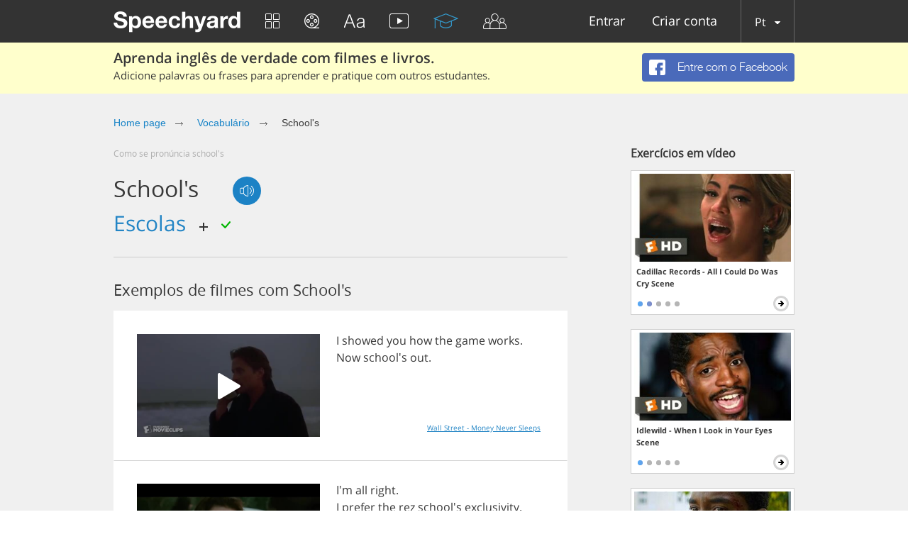

--- FILE ---
content_type: text/html; charset=utf-8
request_url: https://speechyard.com/pt/vocabulary/w/school's/
body_size: 44538
content:

<!DOCTYPE html>
<html lang="en">
    <head prefix="og: http://ogp.me/ns# fb: http://ogp.me/ns/fb# speechyard: http://ogp.me/ns/fb/speechyard#">
        <meta http-equiv="Content-Type" content="text/html; charset=utf-8"/>
        
        

        
        

        
        

        <meta name="apple-itunes-app" content="app-id=863037000"/>

        
            
                <meta name="description" property="og:description" content="Como pronunciar SCHOOL&#39;S em inglês? Exemplos em vídeo e áudio da pronúncia inglesa da palavra SCHOOL&#39;S (com transcrição fonética)" />
            
        

        
            
        

        
        <script>
            if (window.location.hash && window.location.hash == '#_=_') {
                history.replaceState("", document.title, window.location.pathname + window.location.search);
            }
        </script>
        
        <link rel="shortcut icon" type="image/x-icon" href="/favicon.ico" />
        
<meta name="viewport" content="width=device-width, initial-scale=1.0">
<style>
    .bx-wrapper{position:relative;margin:0 auto 60px;padding:0;*zoom:1;-ms-touch-action:pan-y;touch-action:pan-y}.bx-wrapper img{max-width:100%;display:block}.bxslider{margin:0;padding:0}ul.bxslider{list-style:none}.bx-viewport{-webkit-transform:translatez(0)}.bx-wrapper{-moz-box-shadow:0 0 5px #ccc;-webkit-box-shadow:0 0 5px #ccc;box-shadow:0 0 5px #ccc;border:5px solid #fff;background:#fff}.bx-wrapper .bx-controls-auto,.bx-wrapper .bx-pager{position:absolute;bottom:-30px;width:100%}.bx-wrapper .bx-loading{min-height:50px;background:url(images/bx_loader.gif) center center no-repeat #fff;height:100%;width:100%;position:absolute;top:0;left:0;z-index:2000}.bx-wrapper .bx-pager{text-align:center;font-size:.85em;font-family:Arial;font-weight:700;color:#666;padding-top:20px}.bx-wrapper .bx-pager.bx-default-pager a{background:#666;text-indent:-9999px;display:block;width:10px;height:10px;margin:0 5px;outline:0;-moz-border-radius:5px;-webkit-border-radius:5px;border-radius:5px}.bx-wrapper .bx-pager.bx-default-pager a.active,.bx-wrapper .bx-pager.bx-default-pager a:focus,.bx-wrapper .bx-pager.bx-default-pager a:hover{background:#000}.bx-wrapper .bx-controls-auto .bx-controls-auto-item,.bx-wrapper .bx-pager-item{display:inline-block;*zoom:1;*display:inline}.bx-wrapper .bx-pager-item{font-size:0;line-height:0}.bx-wrapper .bx-prev{left:10px;background:url(images/controls.png) no-repeat 0 -32px}.bx-wrapper .bx-prev:focus,.bx-wrapper .bx-prev:hover{background-position:0 0}.bx-wrapper .bx-next{right:10px;background:url(images/controls.png) no-repeat -43px -32px}.bx-wrapper .bx-next:focus,.bx-wrapper .bx-next:hover{background-position:-43px 0}.bx-wrapper .bx-controls-direction a{position:absolute;top:50%;margin-top:-16px;outline:0;width:32px;height:32px;text-indent:-9999px;z-index:9999}.bx-wrapper .bx-controls-direction a.disabled,.slick-slide.slick-loading img{display:none}.bx-wrapper .bx-controls-auto{text-align:center}.bx-wrapper .bx-controls-auto .bx-start{display:block;text-indent:-9999px;width:10px;height:11px;outline:0;background:url(images/controls.png) -86px -11px no-repeat;margin:0 3px}.bx-wrapper .bx-controls-auto .bx-start.active,.bx-wrapper .bx-controls-auto .bx-start:focus,.bx-wrapper .bx-controls-auto .bx-start:hover{background-position:-86px 0}.bx-wrapper .bx-controls-auto .bx-stop{display:block;text-indent:-9999px;width:9px;height:11px;outline:0;background:url(images/controls.png) -86px -44px no-repeat;margin:0 3px}.bx-wrapper .bx-controls-auto .bx-stop.active,.bx-wrapper .bx-controls-auto .bx-stop:focus,.bx-wrapper .bx-controls-auto .bx-stop:hover{background-position:-86px -33px}.bx-wrapper .bx-controls.bx-has-controls-auto.bx-has-pager .bx-pager{text-align:left;width:80%}.bx-wrapper .bx-controls.bx-has-controls-auto.bx-has-pager .bx-controls-auto{right:0;width:35px}.bx-wrapper .bx-caption{position:absolute;bottom:0;left:0;background:#666;background:rgba(80,80,80,.75);width:100%}.bx-wrapper .bx-caption span{color:#fff;font-family:Arial;display:block;font-size:.85em;padding:10px}.slick-list,.slick-slider{position:relative;display:block}.slick-slider{box-sizing:border-box;-webkit-user-select:none;-moz-user-select:none;-ms-user-select:none;user-select:none;-webkit-touch-callout:none;-khtml-user-select:none;-ms-touch-action:pan-y;touch-action:pan-y;-webkit-tap-highlight-color:transparent}.slick-list{overflow:hidden;margin:0;padding:0}.slick-dots li button:focus,.slick-dots li button:hover,.slick-list:focus{outline:none}.slick-list.dragging{cursor:pointer}.slick-slider .slick-list,.slick-slider .slick-track{-webkit-transform:translate3d(0,0,0);-moz-transform:translate3d(0,0,0);-ms-transform:translate3d(0,0,0);-o-transform:translate3d(0,0,0);transform:translate3d(0,0,0)}.slick-track{position:relative;top:0;left:0;display:block;margin-left:auto;margin-right:auto}.slick-track:after,.slick-track:before{display:table;content:''}.slick-track:after{clear:both}.slick-loading .slick-track{visibility:hidden}.slick-slide{display:none;float:left;height:100%;min-height:1px}[dir=rtl] .slick-slide{float:right}.slick-initialized .slick-slide,.slick-slide img{display:block}.slick-slide.dragging img{pointer-events:none}.slick-loading .slick-slide{visibility:hidden}.slick-vertical .slick-slide{display:block;height:auto;border:1px solid transparent}.slick-arrow.slick-hidden{display:none}.slick-loading .slick-list{background:#fff url(ajax-loader.gif) center center no-repeat}@font-face{font-family:'slick';font-weight:400;font-style:normal;src:url(fonts/slick.eot);src:url(fonts/slick.eot?#iefix) format('embedded-opentype'),url(fonts/slick.woff) format('woff'),url(fonts/slick.ttf) format('truetype'),url(fonts/slick.svg#slick) format('svg')}.slick-next,.slick-prev{font-size:0;line-height:0;position:absolute;top:50%;display:block;width:20px;height:20px;padding:0;-webkit-transform:translate(0,-50%);-ms-transform:translate(0,-50%);transform:translate(0,-50%);cursor:pointer;color:transparent;border:none;outline:none;background:0 0}.slick-next:focus,.slick-next:hover,.slick-prev:focus,.slick-prev:hover{color:transparent;outline:none;background:0 0}.slick-dots li button:focus:before,.slick-dots li button:hover:before,.slick-next:focus:before,.slick-next:hover:before,.slick-prev:focus:before,.slick-prev:hover:before{opacity:1}.slick-next.slick-disabled:before,.slick-prev.slick-disabled:before{opacity:.25}.slick-dots li button:before,.slick-next:before,.slick-prev:before{font-family:'slick';font-size:20px;line-height:1;opacity:.75;color:#fff;-webkit-font-smoothing:antialiased;-moz-osx-font-smoothing:grayscale}.slick-prev{left:-25px}[dir=rtl] .slick-prev{right:-25px;left:auto}.slick-prev:before{content:'←'}.slick-next:before,[dir=rtl] .slick-prev:before{content:'→'}.slick-next{right:-25px}[dir=rtl] .slick-next{right:auto;left:-25px}[dir=rtl] .slick-next:before{content:'←'}.slick-dotted.slick-slider{margin-bottom:30px}.slick-dots{position:absolute;bottom:-25px;display:block;width:100%;padding:0;margin:0;list-style:none;text-align:center}.slick-dots li{position:relative;display:inline-block;width:20px;height:20px;margin:0 5px;padding:0;cursor:pointer}.slick-dots li button{font-size:0;line-height:0;display:block;width:20px;height:20px;padding:5px;cursor:pointer;color:transparent;border:0;outline:none;background:0 0}.slick-dots li button:before{font-size:6px;line-height:20px;position:absolute;top:0;left:0;width:20px;height:20px;content:'•';text-align:center;opacity:.25;color:#000}.slick-dots li.slick-active button:before{opacity:.75;color:#000}
    @import url(https://fonts.googleapis.com/css?family=Open+Sans:400,300&subset=latin,cyrillic,cyrillic-ext);blockquote,q{quotes:none}a,abbr,acronym,address,applet,article,aside,audio,b,big,blockquote,body,canvas,caption,center,cite,code,dd,del,details,dfn,div,dl,dt,em,embed,fieldset,figcaption,figure,footer,form,h1,h2,h3,h4,h5,h6,header,hgroup,html,i,iframe,img,ins,kbd,label,legend,li,mark,menu,nav,object,ol,output,p,pre,q,ruby,s,samp,section,small,span,strike,strong,sub,summary,sup,table,tbody,td,tfoot,th,thead,time,tr,tt,u,ul,var,video{border:0;font:inherit;vertical-align:baseline;margin:0;padding:0;-webkit-tap-highlight-color:transparent}body{line-height:1}table{border-collapse:collapse;border-spacing:0}ol,ul{list-style:none}article,aside,details,figcaption,figure,footer,header,hgroup,menu,nav,section{display:block}blockquote:after,blockquote:before,q:after,q:before{content:none}@font-face{font-display:swap;font-family:'helveticaneuecyrroman';src:url(/fonts/helveticaneuecyr-roman-webfont.eot);src:url(/fonts/helveticaneuecyr-roman-webfont.eot?#iefix) format('embedded-opentype'),url(/fonts/helveticaneuecyr-roman-webfont.woff) format('woff'),url(/fonts/helveticaneuecyr-roman-webfont.ttf) format('truetype')}@font-face{font-display:swap;font-family:'helveticaneuecyrbold';src:url(/fonts/helveticaneuecyr-bold-webfont.eot);src:url(/fonts/helveticaneuecyr-bold-webfont.eot?#iefix) format('embedded-opentype'),url(/fonts/helveticaneuecyr-bold-webfont.woff) format('woff'),url(/fonts/helveticaneuecyr-bold-webfont.ttf) format('truetype')}@font-face{font-display:swap;font-family:'helveticaneuecyrlight';src:url(/fonts/helveticaneuecyr-light-webfont.eot);src:url(/fonts/helveticaneuecyr-light-webfont.eot?#iefix) format('embedded-opentype'),url(/fonts/helveticaneuecyr-light-webfont.woff) format('woff'),url(/fonts/helveticaneuecyr-light-webfont.ttf) format('truetype')}@font-face{font-display:swap;font-family:'OpenSansReg';src:url(/fonts/opensans-regular-webfont.eot);src:url(/fonts/opensans-regular-webfont.eot?#iefix) format('embedded-opentype'),url(/fonts/opensans-regular-webfont.woff2) format('woff2'),url(/fonts/opensans-regular-webfont.woff) format('woff'),url(/fonts/opensans-regular-webfont.ttf) format('truetype'),url(/fonts/opensans-regular-webfont.svg#open_sansregular) format('svg');font-weight:400;font-style:normal}@font-face{font-display:swap;font-family:'OpenSansLight';src:url(/fonts/opensans-light-webfont.eot);src:url(/fonts/opensans-light-webfont.eot?#iefix) format('embedded-opentype'),url(/fonts/opensans-light-webfont.woff2) format('woff2'),url(/fonts/opensans-light-webfont.woff) format('woff'),url(/fonts/opensans-light-webfont.ttf) format('truetype'),url(/fonts/opensans-light-webfont.svg#open_sanslight) format('svg');font-weight:400;font-style:normal}@font-face{font-display:swap;font-family:'OpenSansSemibold';src:url(/fonts/opensans-semibold-webfont.eot);src:url(/fonts/opensans-semibold-webfont.eot?#iefix) format('embedded-opentype'),url(/fonts/opensans-semibold-webfont.woff2) format('woff2'),url(/fonts/opensans-semibold-webfont.woff) format('woff'),url(/fonts/opensans-semibold-webfont.ttf) format('truetype'),url(/fonts/opensans-semibold-webfont.svg#open_sanssemibold) format('svg');font-weight:400;font-style:normal}@font-face{font-display:swap;font-family:'Open Sans';font-style:normal;font-weight:300;src:local('Open Sans Light'),local('OpenSans-Light'),url(https://fonts.gstatic.com/s/opensans/v13/DXI1ORHCpsQm3Vp6mXoaTQ7aC6SjiAOpAWOKfJDfVRY.woff2) format('woff2');unicode-range:U+0460-052F,U+20B4,U+2DE0-2DFF,U+A640-A69F}@font-face{font-display:swap;font-family:'Open Sans';font-style:normal;font-weight:300;src:local('Open Sans Light'),local('OpenSans-Light'),url(https://fonts.gstatic.com/s/opensans/v13/DXI1ORHCpsQm3Vp6mXoaTRdwxCXfZpKo5kWAx_74bHs.woff2) format('woff2');unicode-range:U+0400-045F,U+0490-0491,U+04B0-04B1,U+2116}@font-face{font-display:swap;font-family:'Open Sans';font-style:normal;font-weight:300;src:local('Open Sans Light'),local('OpenSans-Light'),url(https://fonts.gstatic.com/s/opensans/v13/DXI1ORHCpsQm3Vp6mXoaTZ6vnaPZw6nYDxM4SVEMFKg.woff2) format('woff2');unicode-range:U+1F00-1FFF}@font-face{font-display:swap;font-family:'Open Sans';font-style:normal;font-weight:300;src:local('Open Sans Light'),local('OpenSans-Light'),url(https://fonts.gstatic.com/s/opensans/v13/DXI1ORHCpsQm3Vp6mXoaTfy1_HTwRwgtl1cPga3Fy3Y.woff2) format('woff2');unicode-range:U+0370-03FF}@font-face{font-display:swap;font-family:'Open Sans';font-style:normal;font-weight:300;src:local('Open Sans Light'),local('OpenSans-Light'),url(https://fonts.gstatic.com/s/opensans/v13/DXI1ORHCpsQm3Vp6mXoaTfgrLsWo7Jk1KvZser0olKY.woff2) format('woff2');unicode-range:U+0102-0103,U+1EA0-1EF9,U+20AB}@font-face{font-display:swap;font-family:'Open Sans';font-style:normal;font-weight:300;src:local('Open Sans Light'),local('OpenSans-Light'),url(https://fonts.gstatic.com/s/opensans/v13/DXI1ORHCpsQm3Vp6mXoaTYjoYw3YTyktCCer_ilOlhE.woff2) format('woff2');unicode-range:U+0100-024F,U+1E00-1EFF,U+20A0-20AB,U+20AD-20CF,U+2C60-2C7F,U+A720-A7FF}@font-face{font-display:swap;font-family:'Open Sans';font-style:normal;font-weight:300;src:local('Open Sans Light'),local('OpenSans-Light'),url(https://fonts.gstatic.com/s/opensans/v13/DXI1ORHCpsQm3Vp6mXoaTRampu5_7CjHW5spxoeN3Vs.woff2) format('woff2');unicode-range:U+0000-00FF,U+0131,U+0152-0153,U+02C6,U+02DA,U+02DC,U+2000-206F,U+2074,U+20AC,U+2212,U+2215,U+E0FF,U+EFFD,U+F000}@font-face{font-display:swap;font-family:'Open Sans';font-style:normal;font-weight:400;src:local('Open Sans'),local('OpenSans'),url(https://fonts.gstatic.com/s/opensans/v13/K88pR3goAWT7BTt32Z01m4X0hVgzZQUfRDuZrPvH3D8.woff2) format('woff2');unicode-range:U+0460-052F,U+20B4,U+2DE0-2DFF,U+A640-A69F}@font-face{font-display:swap;font-family:'Open Sans';font-style:normal;font-weight:400;src:local('Open Sans'),local('OpenSans'),url(https://fonts.gstatic.com/s/opensans/v13/RjgO7rYTmqiVp7vzi-Q5UYX0hVgzZQUfRDuZrPvH3D8.woff2) format('woff2');unicode-range:U+0400-045F,U+0490-0491,U+04B0-04B1,U+2116}@font-face{font-display:swap;font-family:'Open Sans';font-style:normal;font-weight:400;src:local('Open Sans'),local('OpenSans'),url(https://fonts.gstatic.com/s/opensans/v13/LWCjsQkB6EMdfHrEVqA1KYX0hVgzZQUfRDuZrPvH3D8.woff2) format('woff2');unicode-range:U+1F00-1FFF}@font-face{font-display:swap;font-family:'Open Sans';font-style:normal;font-weight:400;src:local('Open Sans'),local('OpenSans'),url(https://fonts.gstatic.com/s/opensans/v13/xozscpT2726on7jbcb_pAoX0hVgzZQUfRDuZrPvH3D8.woff2) format('woff2');unicode-range:U+0370-03FF}@font-face{font-display:swap;font-family:'Open Sans';font-style:normal;font-weight:400;src:local('Open Sans'),local('OpenSans'),url(https://fonts.gstatic.com/s/opensans/v13/59ZRklaO5bWGqF5A9baEEYX0hVgzZQUfRDuZrPvH3D8.woff2) format('woff2');unicode-range:U+0102-0103,U+1EA0-1EF9,U+20AB}@font-face{font-display:swap;font-family:'Open Sans';font-style:normal;font-weight:400;src:local('Open Sans'),local('OpenSans'),url(https://fonts.gstatic.com/s/opensans/v13/u-WUoqrET9fUeobQW7jkRYX0hVgzZQUfRDuZrPvH3D8.woff2) format('woff2');unicode-range:U+0100-024F,U+1E00-1EFF,U+20A0-20AB,U+20AD-20CF,U+2C60-2C7F,U+A720-A7FF}@font-face{font-display:swap;font-family:'Open Sans';font-style:normal;font-weight:400;src:local('Open Sans'),local('OpenSans'),url(https://fonts.gstatic.com/s/opensans/v13/cJZKeOuBrn4kERxqtaUH3ZBw1xU1rKptJj_0jans920.woff2) format('woff2');unicode-range:U+0000-00FF,U+0131,U+0152-0153,U+02C6,U+02DA,U+02DC,U+2000-206F,U+2074,U+20AC,U+2212,U+2215,U+E0FF,U+EFFD,U+F000}@font-face{font-display:swap;font-family:'Open Sans';font-style:normal;font-weight:600;src:local('Open Sans Semibold'),local('OpenSans-Semibold'),url(https://fonts.gstatic.com/s/opensans/v13/MTP_ySUJH_bn48VBG8sNSg7aC6SjiAOpAWOKfJDfVRY.woff2) format('woff2');unicode-range:U+0460-052F,U+20B4,U+2DE0-2DFF,U+A640-A69F}@font-face{font-display:swap;font-family:'Open Sans';font-style:normal;font-weight:600;src:local('Open Sans Semibold'),local('OpenSans-Semibold'),url(https://fonts.gstatic.com/s/opensans/v13/MTP_ySUJH_bn48VBG8sNShdwxCXfZpKo5kWAx_74bHs.woff2) format('woff2');unicode-range:U+0400-045F,U+0490-0491,U+04B0-04B1,U+2116}@font-face{font-display:swap;font-family:'Open Sans';font-style:normal;font-weight:600;src:local('Open Sans Semibold'),local('OpenSans-Semibold'),url(https://fonts.gstatic.com/s/opensans/v13/MTP_ySUJH_bn48VBG8sNSp6vnaPZw6nYDxM4SVEMFKg.woff2) format('woff2');unicode-range:U+1F00-1FFF}@font-face{font-display:swap;font-family:'Open Sans';font-style:normal;font-weight:600;src:local('Open Sans Semibold'),local('OpenSans-Semibold'),url(https://fonts.gstatic.com/s/opensans/v13/MTP_ySUJH_bn48VBG8sNSvy1_HTwRwgtl1cPga3Fy3Y.woff2) format('woff2');unicode-range:U+0370-03FF}@font-face{font-display:swap;font-family:'Open Sans';font-style:normal;font-weight:600;src:local('Open Sans Semibold'),local('OpenSans-Semibold'),url(https://fonts.gstatic.com/s/opensans/v13/MTP_ySUJH_bn48VBG8sNSvgrLsWo7Jk1KvZser0olKY.woff2) format('woff2');unicode-range:U+0102-0103,U+1EA0-1EF9,U+20AB}@font-face{font-display:swap;font-family:'Open Sans';font-style:normal;font-weight:600;src:local('Open Sans Semibold'),local('OpenSans-Semibold'),url(https://fonts.gstatic.com/s/opensans/v13/MTP_ySUJH_bn48VBG8sNSojoYw3YTyktCCer_ilOlhE.woff2) format('woff2');unicode-range:U+0100-024F,U+1E00-1EFF,U+20A0-20AB,U+20AD-20CF,U+2C60-2C7F,U+A720-A7FF}@font-face{font-display:swap;font-family:'Open Sans';font-style:normal;font-weight:600;src:local('Open Sans Semibold'),local('OpenSans-Semibold'),url(https://fonts.gstatic.com/s/opensans/v13/MTP_ySUJH_bn48VBG8sNShampu5_7CjHW5spxoeN3Vs.woff2) format('woff2');unicode-range:U+0000-00FF,U+0131,U+0152-0153,U+02C6,U+02DA,U+02DC,U+2000-206F,U+2074,U+20AC,U+2212,U+2215,U+E0FF,U+EFFD,U+F000}@font-face{font-display:swap;font-family:'Open Sans';font-style:normal;font-weight:700;src:local('Open Sans Bold'),local('OpenSans-Bold'),url(https://fonts.gstatic.com/s/opensans/v13/k3k702ZOKiLJc3WVjuplzA7aC6SjiAOpAWOKfJDfVRY.woff2) format('woff2');unicode-range:U+0460-052F,U+20B4,U+2DE0-2DFF,U+A640-A69F}@font-face{font-display:swap;font-family:'Open Sans';font-style:normal;font-weight:700;src:local('Open Sans Bold'),local('OpenSans-Bold'),url(https://fonts.gstatic.com/s/opensans/v13/k3k702ZOKiLJc3WVjuplzBdwxCXfZpKo5kWAx_74bHs.woff2) format('woff2');unicode-range:U+0400-045F,U+0490-0491,U+04B0-04B1,U+2116}@font-face{font-display:swap;font-family:'Open Sans';font-style:normal;font-weight:700;src:local('Open Sans Bold'),local('OpenSans-Bold'),url(https://fonts.gstatic.com/s/opensans/v13/k3k702ZOKiLJc3WVjuplzJ6vnaPZw6nYDxM4SVEMFKg.woff2) format('woff2');unicode-range:U+1F00-1FFF}@font-face{font-display:swap;font-family:'Open Sans';font-style:normal;font-weight:700;src:local('Open Sans Bold'),local('OpenSans-Bold'),url(https://fonts.gstatic.com/s/opensans/v13/k3k702ZOKiLJc3WVjuplzPy1_HTwRwgtl1cPga3Fy3Y.woff2) format('woff2');unicode-range:U+0370-03FF}@font-face{font-display:swap;font-family:'Open Sans';font-style:normal;font-weight:700;src:local('Open Sans Bold'),local('OpenSans-Bold'),url(https://fonts.gstatic.com/s/opensans/v13/k3k702ZOKiLJc3WVjuplzPgrLsWo7Jk1KvZser0olKY.woff2) format('woff2');unicode-range:U+0102-0103,U+1EA0-1EF9,U+20AB}@font-face{font-display:swap;font-family:'Open Sans';font-style:normal;font-weight:700;src:local('Open Sans Bold'),local('OpenSans-Bold'),url(https://fonts.gstatic.com/s/opensans/v13/k3k702ZOKiLJc3WVjuplzIjoYw3YTyktCCer_ilOlhE.woff2) format('woff2');unicode-range:U+0100-024F,U+1E00-1EFF,U+20A0-20AB,U+20AD-20CF,U+2C60-2C7F,U+A720-A7FF}@font-face{font-display:swap;font-family:'Open Sans';font-style:normal;font-weight:700;src:local('Open Sans Bold'),local('OpenSans-Bold'),url(https://fonts.gstatic.com/s/opensans/v13/k3k702ZOKiLJc3WVjuplzBampu5_7CjHW5spxoeN3Vs.woff2) format('woff2');unicode-range:U+0000-00FF,U+0131,U+0152-0153,U+02C6,U+02DA,U+02DC,U+2000-206F,U+2074,U+20AC,U+2212,U+2215,U+E0FF,U+EFFD,U+F000}@font-face{font-display:swap;font-family:'Open Sans';font-style:italic;font-weight:300;src:local('Open Sans Light Italic'),local('OpenSansLight-Italic'),url(https://fonts.gstatic.com/s/opensans/v13/PRmiXeptR36kaC0GEAetxkExlR2MysFCBK8OirNw2kM.woff2) format('woff2');unicode-range:U+0460-052F,U+20B4,U+2DE0-2DFF,U+A640-A69F}@font-face{font-display:swap;font-family:'Open Sans';font-style:italic;font-weight:300;src:local('Open Sans Light Italic'),local('OpenSansLight-Italic'),url(https://fonts.gstatic.com/s/opensans/v13/PRmiXeptR36kaC0GEAetxmdsm03krrxlabhmVQFB99s.woff2) format('woff2');unicode-range:U+0400-045F,U+0490-0491,U+04B0-04B1,U+2116}@font-face{font-display:swap;font-family:'Open Sans';font-style:italic;font-weight:300;src:local('Open Sans Light Italic'),local('OpenSansLight-Italic'),url(https://fonts.gstatic.com/s/opensans/v13/PRmiXeptR36kaC0GEAetxiJ0caWjaSBdV-xZbEgst_k.woff2) format('woff2');unicode-range:U+1F00-1FFF}@font-face{font-display:swap;font-family:'Open Sans';font-style:italic;font-weight:300;src:local('Open Sans Light Italic'),local('OpenSansLight-Italic'),url(https://fonts.gstatic.com/s/opensans/v13/PRmiXeptR36kaC0GEAetxmMSHb9EAJwuSzGfuRChQzQ.woff2) format('woff2');unicode-range:U+0370-03FF}@font-face{font-display:swap;font-family:'Open Sans';font-style:italic;font-weight:300;src:local('Open Sans Light Italic'),local('OpenSansLight-Italic'),url(https://fonts.gstatic.com/s/opensans/v13/PRmiXeptR36kaC0GEAetxupRBTtN4E2_qSPBnw6AgMc.woff2) format('woff2');unicode-range:U+0102-0103,U+1EA0-1EF9,U+20AB}@font-face{font-display:swap;font-family:'Open Sans';font-style:italic;font-weight:300;src:local('Open Sans Light Italic'),local('OpenSansLight-Italic'),url(https://fonts.gstatic.com/s/opensans/v13/PRmiXeptR36kaC0GEAetxtDnm4qiMZlH5rhYv_7LI2Y.woff2) format('woff2');unicode-range:U+0100-024F,U+1E00-1EFF,U+20A0-20AB,U+20AD-20CF,U+2C60-2C7F,U+A720-A7FF}@font-face{font-display:swap;font-family:'Open Sans';font-style:italic;font-weight:300;src:local('Open Sans Light Italic'),local('OpenSansLight-Italic'),url(https://fonts.gstatic.com/s/opensans/v13/PRmiXeptR36kaC0GEAetxtTIkQYohD4BpHvJ3NvbHoA.woff2) format('woff2');unicode-range:U+0000-00FF,U+0131,U+0152-0153,U+02C6,U+02DA,U+02DC,U+2000-206F,U+2074,U+20AC,U+2212,U+2215,U+E0FF,U+EFFD,U+F000}@font-face{font-display:swap;font-family:'Open Sans';font-style:italic;font-weight:400;src:local('Open Sans Italic'),local('OpenSans-Italic'),url(https://fonts.gstatic.com/s/opensans/v13/xjAJXh38I15wypJXxuGMBvZraR2Tg8w2lzm7kLNL0-w.woff2) format('woff2');unicode-range:U+0460-052F,U+20B4,U+2DE0-2DFF,U+A640-A69F}@font-face{font-display:swap;font-family:'Open Sans';font-style:italic;font-weight:400;src:local('Open Sans Italic'),local('OpenSans-Italic'),url(https://fonts.gstatic.com/s/opensans/v13/xjAJXh38I15wypJXxuGMBl4sYYdJg5dU2qzJEVSuta0.woff2) format('woff2');unicode-range:U+0400-045F,U+0490-0491,U+04B0-04B1,U+2116}@font-face{font-display:swap;font-family:'Open Sans';font-style:italic;font-weight:400;src:local('Open Sans Italic'),local('OpenSans-Italic'),url(https://fonts.gstatic.com/s/opensans/v13/xjAJXh38I15wypJXxuGMBlBW26QxpSj-_ZKm_xT4hWw.woff2) format('woff2');unicode-range:U+1F00-1FFF}@font-face{font-display:swap;font-family:'Open Sans';font-style:italic;font-weight:400;src:local('Open Sans Italic'),local('OpenSans-Italic'),url(https://fonts.gstatic.com/s/opensans/v13/xjAJXh38I15wypJXxuGMBgt_Rm691LTebKfY2ZkKSmI.woff2) format('woff2');unicode-range:U+0370-03FF}@font-face{font-display:swap;font-family:'Open Sans';font-style:italic;font-weight:400;src:local('Open Sans Italic'),local('OpenSans-Italic'),url(https://fonts.gstatic.com/s/opensans/v13/xjAJXh38I15wypJXxuGMBtDiNsR5a-9Oe_Ivpu8XWlY.woff2) format('woff2');unicode-range:U+0102-0103,U+1EA0-1EF9,U+20AB}@font-face{font-display:swap;font-family:'Open Sans';font-style:italic;font-weight:400;src:local('Open Sans Italic'),local('OpenSans-Italic'),url(https://fonts.gstatic.com/s/opensans/v13/xjAJXh38I15wypJXxuGMBqE8kM4xWR1_1bYURRojRGc.woff2) format('woff2');unicode-range:U+0100-024F,U+1E00-1EFF,U+20A0-20AB,U+20AD-20CF,U+2C60-2C7F,U+A720-A7FF}@font-face{font-display:swap;font-family:'Open Sans';font-style:italic;font-weight:400;src:local('Open Sans Italic'),local('OpenSans-Italic'),url(https://fonts.gstatic.com/s/opensans/v13/xjAJXh38I15wypJXxuGMBogp9Q8gbYrhqGlRav_IXfk.woff2) format('woff2');unicode-range:U+0000-00FF,U+0131,U+0152-0153,U+02C6,U+02DA,U+02DC,U+2000-206F,U+2074,U+20AC,U+2212,U+2215,U+E0FF,U+EFFD,U+F000}@font-face{font-display:swap;font-family:'Open Sans';font-style:italic;font-weight:600;src:local('Open Sans Semibold Italic'),local('OpenSans-SemiboldItalic'),url(https://fonts.gstatic.com/s/opensans/v13/PRmiXeptR36kaC0GEAetxjBFCZ8rkaaoOvHyaB4p1V8.woff2) format('woff2');unicode-range:U+0460-052F,U+20B4,U+2DE0-2DFF,U+A640-A69F}@font-face{font-display:swap;font-family:'Open Sans';font-style:italic;font-weight:600;src:local('Open Sans Semibold Italic'),local('OpenSans-SemiboldItalic'),url(https://fonts.gstatic.com/s/opensans/v13/PRmiXeptR36kaC0GEAetxs2Ua5FNUHV5nolPhplIfzg.woff2) format('woff2');unicode-range:U+0400-045F,U+0490-0491,U+04B0-04B1,U+2116}@font-face{font-display:swap;font-family:'Open Sans';font-style:italic;font-weight:600;src:local('Open Sans Semibold Italic'),local('OpenSans-SemiboldItalic'),url(https://fonts.gstatic.com/s/opensans/v13/PRmiXeptR36kaC0GEAetxn1XrJsKtwhNaJmMXegB1eg.woff2) format('woff2');unicode-range:U+1F00-1FFF}@font-face{font-display:swap;font-family:'Open Sans';font-style:italic;font-weight:600;src:local('Open Sans Semibold Italic'),local('OpenSans-SemiboldItalic'),url(https://fonts.gstatic.com/s/opensans/v13/PRmiXeptR36kaC0GEAetxtDawAUxQv-nqIa2sHgh1E4.woff2) format('woff2');unicode-range:U+0370-03FF}@font-face{font-display:swap;font-family:'Open Sans';font-style:italic;font-weight:600;src:local('Open Sans Semibold Italic'),local('OpenSans-SemiboldItalic'),url(https://fonts.gstatic.com/s/opensans/v13/PRmiXeptR36kaC0GEAetxo6uqQeO3rRcuZb4avK7jaw.woff2) format('woff2');unicode-range:U+0102-0103,U+1EA0-1EF9,U+20AB}@font-face{font-display:swap;font-family:'Open Sans';font-style:italic;font-weight:600;src:local('Open Sans Semibold Italic'),local('OpenSans-SemiboldItalic'),url(https://fonts.gstatic.com/s/opensans/v13/PRmiXeptR36kaC0GEAetxkWd5At5A4dPjoTcH8-WMxA.woff2) format('woff2');unicode-range:U+0100-024F,U+1E00-1EFF,U+20A0-20AB,U+20AD-20CF,U+2C60-2C7F,U+A720-A7FF}@font-face{font-display:swap;font-family:'Open Sans';font-style:italic;font-weight:600;src:local('Open Sans Semibold Italic'),local('OpenSans-SemiboldItalic'),url(https://fonts.gstatic.com/s/opensans/v13/PRmiXeptR36kaC0GEAetxsiAiQ_a33snTsJhwZvMEaI.woff2) format('woff2');unicode-range:U+0000-00FF,U+0131,U+0152-0153,U+02C6,U+02DA,U+02DC,U+2000-206F,U+2074,U+20AC,U+2212,U+2215,U+E0FF,U+EFFD,U+F000}@font-face{font-display:swap;font-family:'Open Sans';font-style:italic;font-weight:700;src:local('Open Sans Bold Italic'),local('OpenSans-BoldItalic'),url(https://fonts.gstatic.com/s/opensans/v13/PRmiXeptR36kaC0GEAetxgXaAXup5mZlfK6xRLrhsco.woff2) format('woff2');unicode-range:U+0460-052F,U+20B4,U+2DE0-2DFF,U+A640-A69F}@font-face{font-display:swap;font-family:'Open Sans';font-style:italic;font-weight:700;src:local('Open Sans Bold Italic'),local('OpenSans-BoldItalic'),url(https://fonts.gstatic.com/s/opensans/v13/PRmiXeptR36kaC0GEAetxlx-M1I1w5OMiqnVF8xBLhU.woff2) format('woff2');unicode-range:U+0400-045F,U+0490-0491,U+04B0-04B1,U+2116}@font-face{font-display:swap;font-family:'Open Sans';font-style:italic;font-weight:700;src:local('Open Sans Bold Italic'),local('OpenSans-BoldItalic'),url(https://fonts.gstatic.com/s/opensans/v13/PRmiXeptR36kaC0GEAetxlT7aJLK6nKpn36IMwTcMMc.woff2) format('woff2');unicode-range:U+1F00-1FFF}@font-face{font-display:swap;font-family:'Open Sans';font-style:italic;font-weight:700;src:local('Open Sans Bold Italic'),local('OpenSans-BoldItalic'),url(https://fonts.gstatic.com/s/opensans/v13/PRmiXeptR36kaC0GEAetxgn6Wqxo-xwxilDXPU8chVU.woff2) format('woff2');unicode-range:U+0370-03FF}@font-face{font-display:swap;font-family:'Open Sans';font-style:italic;font-weight:700;src:local('Open Sans Bold Italic'),local('OpenSans-BoldItalic'),url(https://fonts.gstatic.com/s/opensans/v13/PRmiXeptR36kaC0GEAetxsbIQSYZnWLaWC9QNCpTK_U.woff2) format('woff2');unicode-range:U+0102-0103,U+1EA0-1EF9,U+20AB}@font-face{font-display:swap;font-family:'Open Sans';font-style:italic;font-weight:700;src:local('Open Sans Bold Italic'),local('OpenSans-BoldItalic'),url(https://fonts.gstatic.com/s/opensans/v13/PRmiXeptR36kaC0GEAetxogd9OEPUCN3AdYW0e8tat4.woff2) format('woff2');unicode-range:U+0100-024F,U+1E00-1EFF,U+20A0-20AB,U+20AD-20CF,U+2C60-2C7F,U+A720-A7FF}@font-face{font-display:swap;font-family:'Open Sans';font-style:italic;font-weight:700;src:local('Open Sans Bold Italic'),local('OpenSans-BoldItalic'),url(https://fonts.gstatic.com/s/opensans/v13/PRmiXeptR36kaC0GEAetxv79_ZuUxCigM2DespTnFaw.woff2) format('woff2');unicode-range:U+0000-00FF,U+0131,U+0152-0153,U+02C6,U+02DA,U+02DC,U+2000-206F,U+2074,U+20AC,U+2212,U+2215,U+E0FF,U+EFFD,U+F000}@keyframes wrong_color_change_revert{50%{border-color:#f33;color:#f33}}@keyframes right_color_change_revert{50%{border-color:#0c0;color:#0c0}}@keyframes wrong_color_change{to{border-color:#f33;color:#f33}}@keyframes right_color_change{to{border-color:#0c0;color:#0c0}}@keyframes animation_hide{0%,to{opacity:0}50%{opacity:1}}.no-user-select{-moz-user-select:none;-o-user-select:none;-khtml-user-select:none;-webkit-user-select:none;-ms-user-select:none;user-select:none}.bordered-item{border:1px solid #ccc;border-radius:2px}.bordered-item:hover{border-color:#09c;color:#39c}.icon-play{width:60px;height:60px;background-image:url(/images/icon-play.png);background-color:transparent;background-position:50% 50%;border:none;border-radius:50%;background-repeat:no-repeat;padding:0;vertical-align:middle;cursor:pointer}.icon-play+.icon-title{display:inline-block;padding-left:20px;max-width:calc(100% - 80px);vertical-align:middle}body,html{height:100%;-webkit-text-size-adjust:none}body{font-family:Verdana,sans-serif;color:#383838}body.fixed{overflow:hidden}body.disable-scroll{position:fixed;top:0;left:0;right:0;bottom:0}body.full-screen{background-color:#000}a{color:#1984c7;text-decoration:none}a:hover{text-decoration:underline}.top{background-color:#333;height:60px;position:fixed;top:0;z-index:1001;width:100%}.top .logo{padding-top:6px;float:left}@media only screen and (max-width:860px){.top{height:54px}}.nav-bar{width:100%;height:60px;display:flex;justify-content:space-between}@media only screen and (max-width:860px){.nav-bar{height:100%}}.nav-bar__left,.nav-bar__right{min-width:20%;display:-webkit-flex;display:flex;align-items:center}@media only screen and (max-width:860px){.nav-bar__left,.nav-bar__right{height:100%;width:100%}}.nav-bar__left .btn-group__item{padding-top:1.5px}.nav-bar__left .brand-logo{display:block}@media only screen and (max-width:860px){.nav-bar__left .brand-logo{display:none}}.nav-bar__left .brand-logo-mobile,.nav-bar__left .mobile-chat-switcher,.nav-bar__left .mobile-login,.nav-bar__left .mobile-menu-switcher{display:none}@media only screen and (max-width:860px){.nav-bar__left .brand-logo-mobile,.nav-bar__left .mobile-chat-switcher,.nav-bar__left .mobile-login,.nav-bar__left .mobile-menu-switcher{display:block}}.nav-bar__left .brand-logo-mobile{margin-left:44px}@media only screen and (max-width:860px){.nav-bar__left .brand-logo-mobile{margin-left:8px;width:100%}.nav-bar__left .brand-logo-mobile img{height:24px}}.nav-bar__left .mobile-menu-switcher{padding-left:40px;padding-right:40px}@media only screen and (max-width:860px){.nav-bar__left .mobile-menu-switcher{padding-left:20px;height:100%;padding-top:18px;box-sizing:border-box}.nav-bar__left .mobile-menu-switcher img{height:14px}.nav-bar__left .mobile-login{margin-right:20px;margin-top:3px}.nav-bar__left .mobile-login a{display:block}.nav-bar__left .mobile-chat-switcher{display:none;width:88px;padding:15px;box-sizing:border-box}.nav-bar__left .mobile-chat-switcher[data-unreadcount]:before{content:attr(data-unreadcount);border-radius:9px;text-align:center;line-height:14px;position:absolute;min-width:14px;padding:2px;height:14px;font-family:'Open Sans',sans-serif;font-size:11px;top:6px;right:16px;background-color:#0c0}.nav-bar__left>.btn-group{display:none}}.nav-bar__right{margin-left:auto}.nav-bar__right .btn-group{padding-right:0}@media only screen and (max-width:860px){.nav-bar__right{width:auto;height:auto;min-width:auto}.nav-bar__right>ul{display:none}}.nav-bar .mobile-menu{position:fixed;top:0;bottom:0;width:250px;transition:left .3s;left:-100%}.nav-bar .mobile-menu.open{left:0}.nav-bar .mobile-menu-content{height:100%;width:100%;background-color:#333;padding:35px 0 0;box-sizing:border-box;overflow:scroll}.nav-bar .mobile-menu-content .btn-group{display:block;padding:0 0 20px 20px;border-bottom:1px solid #8d8d8d}.nav-bar .mobile-menu-content .btn-group:last-of-type{border-bottom:none}.nav-bar .mobile-menu-content .btn-group__item{display:block;margin-left:0!important;margin-top:25px}.nav-bar .mobile-menu-content .btn-group__item.open .btn-group__item__subitems{max-height:1000px;transition:max-height .3s ease-in}.nav-bar .mobile-menu-content .btn-group__item.open i{transform:rotate(45deg);-webkit-transform:rotate(45deg)}.nav-bar .mobile-menu-content .btn-group__item a{background:0 0;display:flex;width:auto;height:auto;align-items:center}.nav-bar .mobile-menu-content .btn-group__item a.active{color:#39c}.nav-bar .mobile-menu-content .btn-group__item a .dropdown__options__icon{background-image:url(/images/menu-sprite.png?v=1);height:22px;min-width:40px}.nav-bar .mobile-menu-content .btn-group__item a .dropdown__options__icon+div{margin-left:8px;width:154px;line-height:19px;padding-right:5px;box-sizing:border-box}.nav-bar .mobile-menu-content .btn-group__item a div{display:inline-block}.nav-bar .mobile-menu-content .btn-group__item a i{border:solid #8d8d8d;border-width:0 2px 2px 0;display:inline-block;padding:3px;transform:rotate(-45deg);-webkit-transform:rotate(-45deg)}.nav-bar .mobile-menu-content .btn-group__item.profile{margin-top:20px;padding:0}.nav-bar .mobile-menu-content .btn-group__item.profile a div{margin-left:9px;width:166px;line-height:19px;padding-right:5px;box-sizing:border-box}.nav-bar .mobile-menu-content .btn-group__item.status{margin-top:20px}.nav-bar .mobile-menu-content .btn-group__item.language a div{width:203px;line-height:19px;padding-right:5px;box-sizing:border-box}.nav-bar .mobile-menu-content .btn-group__item.language .btn-group__item__subitems a{height:25px}.nav-bar .mobile-menu-content .btn-group__item.icon-call-trainings a .dropdown__options__icon{background-position:-8px -2px}.btn-group__item.icon-call-trainings.active>a,.btn-group__item.icon-call-trainings:hover>a,.nav-bar .mobile-menu-content .btn-group__item.icon-call-trainings a.active .dropdown__options__icon{background-position:-68px -2px}.nav-bar .mobile-menu-content .btn-group__item.icon-ctape a .dropdown__options__icon{background-position:-7px -54px}.nav-bar .mobile-menu-content .btn-group__item.icon-chars a .dropdown__options__icon{background-position:0 -102px}.nav-bar .mobile-menu-content .btn-group__item.icon-video a .dropdown__options__icon{background-position:-4px -151px}.nav-bar .mobile-menu-content .btn-group__item.icon-study a .dropdown__options__icon{background-position:0 -201px}.nav-bar .mobile-menu-content .btn-group__item.icon-community a .dropdown__options__icon{background-position:0 -352px}.nav-bar .mobile-menu-content .btn-group__item.icon-messages a .dropdown__options__icon{background-position:-4px -303px}.nav-bar .mobile-menu-content .btn-group__item.icon-friends a .dropdown__options__icon{background-position:-5px -252px}.nav-bar .mobile-menu-content .btn-group__item a.icon-scene .dropdown__options__icon{background-position:-116px -2px}.nav-bar .mobile-menu-content .btn-group__item a.icon-scene.active .dropdown__options__icon{background-position:-176px -2px}.nav-bar .mobile-menu-content .btn-group__item a.icon-audio .dropdown__options__icon{background-position:-118px -53px}.nav-bar .mobile-menu-content .btn-group__item a.icon-audio.active .dropdown__options__icon{background-position:-178px -53px}.nav-bar .mobile-menu-content .btn-group__item a.icon-block .dropdown__options__icon{background-position:-118px -105px}.nav-bar .mobile-menu-content .btn-group__item a.icon-block.active .dropdown__options__icon{background-position:-178px -105px}.nav-bar .mobile-menu-content .btn-group__item a.icon-prepositions .dropdown__options__icon{background-position:-118px -145px}.nav-bar .mobile-menu-content .btn-group__item a.icon-prepositions.active .dropdown__options__icon{background-position:-178px -145px}.nav-bar .mobile-menu-content .btn-group__item a.icon-find-word .dropdown__options__icon{background-position:-117px -300px}.nav-bar .mobile-menu-content .btn-group__item a.icon-find-word.active .dropdown__options__icon{background-position:-177px -300px}.nav-bar .mobile-menu-content .btn-group__item a.icon-write .dropdown__options__icon{background-position:-118px -202px}.nav-bar .mobile-menu-content .btn-group__item a.icon-write.active .dropdown__options__icon{background-position:-178px -202px}.nav-bar .mobile-menu-content .btn-group__item a.icon-quotes .dropdown__options__icon{background-position:-117px -253px}.nav-bar .mobile-menu-content .btn-group__item a.icon-quotes.active .dropdown__options__icon{background-position:-177px -253px}.nav-bar .mobile-menu-content .btn-group__item a.icon-grammar .dropdown__options__icon{background-position:-117px -352px}.nav-bar .mobile-menu-content .btn-group__item a.icon-grammar.active .dropdown__options__icon{background-position:-177px -352px}.nav-bar .mobile-menu-content .btn-group__item a.icon-verbs .dropdown__options__icon{background-position:-236px 0}.nav-bar .mobile-menu-content .btn-group__item a.icon-verbs.active .dropdown__options__icon{background-position:-296px 0}.nav-bar .mobile-menu-content .btn-group__item a.icon-complicated .dropdown__options__icon{background-position:-236px -50px}.nav-bar .mobile-menu-content .btn-group__item a.icon-complicated.active .dropdown__options__icon{background-position:-296px -50px}.nav-bar .mobile-menu-content .btn-group__item a.icon-sinonims .dropdown__options__icon{background-position:-236px -101px}.nav-bar .mobile-menu-content .btn-group__item a.icon-sinonims.active .dropdown__options__icon{background-position:-296px -100px}.nav-bar .mobile-menu-content .btn-group__item a.icon-album .dropdown__options__icon{background-position:-236px -152px}.nav-bar .mobile-menu-content .btn-group__item a.icon-album.active .dropdown__options__icon{background-position:-296px -152px}.nav-bar .mobile-menu-content .btn-group__item a.icon-frases .dropdown__options__icon{background-position:-236px -200px}.nav-bar .mobile-menu-content .btn-group__item a.icon-frases.active .dropdown__options__icon{background-position:-296px -200px}.nav-bar .mobile-menu-content .btn-group__item a.icon-mistakes .dropdown__options__icon{background-position:-236px -252px}.nav-bar .mobile-menu-content .btn-group__item a.icon-mistakes.active .dropdown__options__icon{background-position:-296px -252px}.nav-bar .mobile-menu-content .btn-group__item a.icon-netflix-logo .dropdown__options__icon{background-position:-448px -2px}.nav-bar .mobile-menu-content .btn-group__item a.icon-netflix-logo.active .dropdown__options__icon{background-position:-498px -2px}.nav-bar .mobile-menu-content .btn-group__item a.icon-tv_shows-logo .dropdown__options__icon{background-position:-448px -95px}.nav-bar .mobile-menu-content .btn-group__item a.icon-tv_shows-logo.active .dropdown__options__icon{background-position:-498px -95px}.nav-bar .mobile-menu-content .btn-group__item a.icon-video-logo .dropdown__options__icon{background-position:-448px -51px}.nav-bar .mobile-menu-content .btn-group__item a.icon-video-logo.active .dropdown__options__icon{background-position:-498px -51px}.nav-bar .mobile-menu-content .btn-group__item a.icon-music-logo .dropdown__options__icon{background-position:-450px -147px}.nav-bar .mobile-menu-content .btn-group__item a.icon-music-logo.active .dropdown__options__icon{background-position:-501px -147px}.nav-bar .mobile-menu-content .btn-group__item a.icon-fav .dropdown__options__icon{background-position:-348px -1px}.nav-bar .mobile-menu-content .btn-group__item a.icon-fav.active .dropdown__options__icon{background-position:-398px -1px}.nav-bar .mobile-menu-content .btn-group__item a.icon-traning .dropdown__options__icon{background-position:-348px -55px}.nav-bar .mobile-menu-content .btn-group__item a.icon-traning.active .dropdown__options__icon{background-position:-398px -55px}.nav-bar .mobile-menu-content .btn-group__item a.icon-vocabulary .dropdown__options__icon{background-position:-348px -152px}.nav-bar .mobile-menu-content .btn-group__item a.icon-vocabulary.active .dropdown__options__icon{background-position:-398px -152px}.nav-bar .mobile-menu-content .btn-group__item .unread{color:#0c0}.nav-bar .mobile-menu-content .btn-group__item__subitems{max-height:0;overflow:hidden;transition:max-height .3s ease-in}.nav-bar .mobile-menu-content .btn-group__item__subitems .dropdown__options__list{padding:4px 0 0 14px;white-space:normal}.nav-bar .mobile-menu-content .btn-group__item__subitems .dropdown__options__list:before{content:none}.nav-bar .mobile-menu-content .btn-group__item__subitems .dropdown__options__list li{margin-top:15px}.nav-bar .mobile-menu-content .btn-group__item__subitems .dropdown__options__list li .dropdown__options__icon+div{margin-left:15px}.nav-bar .mobile-menu-brand{margin-bottom:45px;padding-left:20px}.nav-bar .mobile-menu-language{display:none;position:fixed;top:0;bottom:0;width:250px;background-color:#333;padding:35px 30px;box-sizing:border-box;overflow-y:scroll}.nav-bar .mobile-menu-language .mobile-menu-itm{margin-bottom:28px}.nav-bar .mobile-menu-itm{font-size:24px;margin-bottom:35px;color:#fff;width:100%}.btn-group__item a,.nav-bar .mobile-menu-itm a{color:#fff}.nav-bar .mobile-menu-itm.bottom{position:absolute;bottom:0;padding-top:30px;border-top:1px solid #666;left:0;right:0;padding-left:30px;box-sizing:border-box}.btn-group,.nav-bar .mobile-menu-itm .submenu.close,.nav-bar .mobile-menu-itm .submenu.open{position:relative}.nav-bar .mobile-menu-itm .submenu.close::after,.nav-bar .mobile-menu-itm .submenu.open::after{content:' ';background-image:url(/images/menu-arrows.png);background-repeat:no-repeat;width:7px;height:11px;position:absolute;top:6px}.nav-bar .mobile-menu-itm .submenu.open::after{background-position:0 0;right:30px}.nav-bar .mobile-menu-itm .submenu.close{height:30px}.nav-bar .mobile-menu-itm .submenu.close::after{background-position:-7px 0;left:0}.nav-bar .mobile-menu-itm .btn-group__item .dropdown__options__list{padding:0;font-size:22px}.nav-bar .mobile-menu-itm .btn-group__item .dropdown__options__list::before{content:none}.nav-bar .mobile-menu-itm .btn-group__item .dropdown__options__list a.flag_us{background-position:0 9.5px}.nav-bar .mobile-menu-itm .btn-group__item .dropdown__options__list a.flag_es{background-position:0 -12px}.nav-bar .mobile-menu-itm .btn-group__item .dropdown__options__list a.flag_pt{background-position:0 -33.5px}.nav-bar .mobile-menu-itm .btn-group__item .dropdown__options__list a.flag_ru{background-position:0 -53px}.nav-bar .mobile-menu-itm .btn-group__item .dropdown__options__list a.flag_ua{background-position:0 -74.5px}.nav-bar .mobile-menu-itm .btn-group__item .dropdown__options__list a.flag_hu{background-position:0 -95px}.nav-bar .mobile-menu-itm .btn-group__item .dropdown__options__list a.flag_it{background-position:0 -116px}.nav-bar .mobile-menu-itm .btn-group__item .dropdown__options__list a.flag_pl{background-position:0 -138px}.nav-bar .mobile-menu-itm .btn-group__item .dropdown__options__list a.flag_tr{background-position:0 -158px}.nav-bar .mobile-menu-itm .btn-group__item .dropdown__options__list a.flag_ar{background-position:0 -180px}.btn-group{padding:0 0 3px 35px;display:flex;text-align:left}.btn-group__item{font-size:16px;display:inline-flex;min-height:27px;height:auto;position:relative;font-family:'Open Sans',sans-serif}.btn-group__item.icon-call-trainings>a,.btn-group__item.icon-ctape>a{width:20px;height:21px;background-position:-8px -2px;background-image:url(/images/main-sprite.png)}.btn-group__item.icon-call-trainings .dropdown__options{left:-18px}.btn-group__item.icon-ctape>a{width:21px;background-position:-7px -54px}.btn-group__item.icon-ctape.active>a,.btn-group__item.icon-ctape:hover>a{background-position:-67px -54px}.btn-group__item.icon-ctape .dropdown__options{left:-17.5px}.btn-group__item.icon-chars>a,.btn-group__item.icon-video>a{width:29px;height:19px;background-position:-2px -104px;background-image:url(/images/main-sprite.png)}.btn-group__item.icon-chars.active>a,.btn-group__item.icon-chars:hover>a{background-position:-62px -104px}.btn-group__item.icon-chars .dropdown__options{left:-13.5px}.btn-group__item.icon-video>a{width:27px;height:21px;background-position:-4px -152px}.btn-group__item.icon-video.active>a,.btn-group__item.icon-video:hover>a{background-position:-64px -152px}.btn-group__item.icon-video .dropdown__options{left:-14.5px}.btn-group__item.icon-community>a,.btn-group__item.icon-study>a{width:35px;height:22px;background-position:0 -200px;background-image:url(/images/main-sprite.png)}.btn-group__item.icon-study.active>a,.btn-group__item.icon-study:hover>a{background-position:-60px -200px}.btn-group__item.icon-study .dropdown__options{left:-10.5px}.btn-group__item.icon-community>a{width:33px;height:23px;background-position:-1px -351px}.btn-group__item.icon-community.active>a,.btn-group__item.icon-community:hover>a{background-position:-61px -351px}.btn-group__item.icon-community .dropdown__options{left:-11.5px}.btn-group__item.icon-messages{margin-left:20px}.btn-group__item.icon-friends>a,.btn-group__item.icon-messages>a{width:26px;height:19px;background-position:-4px -303px;background-image:url(/images/main-sprite.png)}.btn-group__item.icon-messages.active>a,.btn-group__item.icon-messages:hover>a{background-position:-64px -303px}.btn-group__item.icon-messages .dropdown__options{left:-15px}.btn-group__item.icon-friends{margin-right:23px;margin-left:30px!important}.btn-group__item.icon-friends>a{width:24px;height:21px;background-position:-5px -252px}.btn-group__item.icon-friends.active>a,.btn-group__item.icon-friends:hover>a{background-position:-65px -252px}.btn-group__item.icon-friends .dropdown__options{left:-16px}@media only screen and (max-width:860px){.btn-group__item.icon-friends{margin-right:0}}.btn-group__item[class*=icon-]+.btn-group__item[class*=icon-]{margin-left:35px}.btn-group__item>*,.instruction-list__item .icon img{margin:auto}.btn-group__item a:hover{text-decoration:none}@media only screen and (min-width:860px){.btn-group__item a:hover{color:#39c}.btn-group__item a:hover .icon{fill:#39c}}.btn-group__item.dropdown__btn .down{display:inline-block;background:url(/images/main-sprite.png) no-repeat -571px 0;width:8px;height:5px;vertical-align:middle}.btn-group__item.dropdown__btn a span{font-size:16px;margin-right:8px;text-transform:capitalize}@media only screen and (min-width:860px){.btn-group__item.dropdown__btn:hover>a{color:#39c}.btn-group__item.dropdown__btn:hover>a .down{background-position-y:-5px}.btn-group__item.dropdown__btn:hover .dropdown__options{display:block}}.btn-group__item .dropdown__options{display:none;position:absolute;top:100%;left:0;padding-top:28px}.btn-group__item .dropdown__options__list{background-color:#333;padding:20px;border-radius:2px;white-space:nowrap;display:inline-block;font-size:16px}.btn-group__item .dropdown__options__list.w270{width:270px}.btn-group__item .dropdown__options__list.w350{width:350px}.btn-group__item .dropdown__options__list:before{content:'';border:10px solid #333;position:absolute;top:8px;border-top-color:transparent;border-left-color:transparent;border-right-color:transparent}.btn-group__item .dropdown__options__list a,.btn-group__item .dropdown__options__list li{height:35px}.btn-group__item .dropdown__options__list a.fz-0,.btn-group__item .dropdown__options__list a.icon-album,.btn-group__item .dropdown__options__list a.icon-audio,.btn-group__item .dropdown__options__list a.icon-block,.btn-group__item .dropdown__options__list a.icon-complicated,.btn-group__item .dropdown__options__list a.icon-fav,.btn-group__item .dropdown__options__list a.icon-find-word,.btn-group__item .dropdown__options__list a.icon-flash-card,.btn-group__item .dropdown__options__list a.icon-frases,.btn-group__item .dropdown__options__list a.icon-grammar,.btn-group__item .dropdown__options__list a.icon-mistakes,.btn-group__item .dropdown__options__list a.icon-music-logo,.btn-group__item .dropdown__options__list a.icon-netflix-logo,.btn-group__item .dropdown__options__list a.icon-prepositions,.btn-group__item .dropdown__options__list a.icon-quotes,.btn-group__item .dropdown__options__list a.icon-scene,.btn-group__item .dropdown__options__list a.icon-sinonims,.btn-group__item .dropdown__options__list a.icon-traning,.btn-group__item .dropdown__options__list a.icon-tv_shows-logo,.btn-group__item .dropdown__options__list a.icon-verbs,.btn-group__item .dropdown__options__list a.icon-video-logo,.btn-group__item .dropdown__options__list a.icon-vocabulary,.btn-group__item .dropdown__options__list a.icon-write{font-size:0}.btn-group__item .dropdown__options__list a:before{content:'';height:35px;width:0;display:inline-block;vertical-align:middle}.btn-group__item .dropdown__options__list a>.dropdown__options__icon{background-image:url(/images/menu-sprite.png?v=1);background-repeat:no-repeat}.btn-group__item .dropdown__options__list a.icon-scene>.dropdown__options__icon{height:23px;background-position:-116px -2px}@media only screen and (min-width:860px){.btn-group__item .dropdown__options__list a.icon-scene:hover>.dropdown__options__icon{background-position:-176px -2px}}.btn-group__item .dropdown__options__list a.icon-audio>.dropdown__options__icon{height:21px;background-position:-118px -53px}@media only screen and (min-width:860px){.btn-group__item .dropdown__options__list a.icon-audio:hover>.dropdown__options__icon{background-position:-178px -53px}}.btn-group__item .dropdown__options__list a.icon-block>.dropdown__options__icon{height:16px;background-position:-118px -105px}@media only screen and (min-width:860px){.btn-group__item .dropdown__options__list a.icon-block:hover>.dropdown__options__icon{background-position:-178px -105px}}.btn-group__item .dropdown__options__list a.icon-prepositions>.dropdown__options__icon{height:33px;background-position:-118px -145px}@media only screen and (min-width:860px){.btn-group__item .dropdown__options__list a.icon-prepositions:hover>.dropdown__options__icon{background-position:-178px -145px}}.btn-group__item .dropdown__options__list a.icon-find-word>.dropdown__options__icon{height:23px;background-position:-117px -300px}@media only screen and (min-width:860px){.btn-group__item .dropdown__options__list a.icon-find-word:hover>.dropdown__options__icon{background-position:-177px -300px}}.btn-group__item .dropdown__options__list a.icon-write>.dropdown__options__icon{height:21px;background-position:-118px -202px}@media only screen and (min-width:860px){.btn-group__item .dropdown__options__list a.icon-write:hover>.dropdown__options__icon{background-position:-178px -202px}}.btn-group__item .dropdown__options__list a.icon-quotes>.dropdown__options__icon{height:19px;background-position:-117px -253px}@media only screen and (min-width:860px){.btn-group__item .dropdown__options__list a.icon-quotes:hover>.dropdown__options__icon{background-position:-177px -253px}}.btn-group__item .dropdown__options__list a.icon-grammar>.dropdown__options__icon{height:22px;background-position:-117px -352px}@media only screen and (min-width:860px){.btn-group__item .dropdown__options__list a.icon-grammar:hover>.dropdown__options__icon{background-position:-177px -352px}}.btn-group__item .dropdown__options__list a.icon-verbs>.dropdown__options__icon{height:26px;background-position:-236px 0}@media only screen and (min-width:860px){.btn-group__item .dropdown__options__list a.icon-verbs:hover>.dropdown__options__icon{background-position:-296px 0}}.btn-group__item .dropdown__options__list a.icon-complicated>.dropdown__options__icon{height:29px;background-position:-236px -50px}@media only screen and (min-width:860px){.btn-group__item .dropdown__options__list a.icon-complicated:hover>.dropdown__options__icon{background-position:-296px -50px}}.btn-group__item .dropdown__options__list a.icon-sinonims>.dropdown__options__icon{height:23px;background-position:-236px -100px}@media only screen and (min-width:860px){.btn-group__item .dropdown__options__list a.icon-sinonims:hover>.dropdown__options__icon{background-position:-296px -100px}}.btn-group__item .dropdown__options__list a.icon-album>.dropdown__options__icon{height:22px;background-position:-236px -152px}@media only screen and (min-width:860px){.btn-group__item .dropdown__options__list a.icon-album:hover>.dropdown__options__icon{background-position:-296px -152px}}.btn-group__item .dropdown__options__list a.icon-frases>.dropdown__options__icon{height:24px;background-position:-236px -200px}@media only screen and (min-width:860px){.btn-group__item .dropdown__options__list a.icon-frases:hover>.dropdown__options__icon{background-position:-296px -200px}}.btn-group__item .dropdown__options__list a.icon-mistakes>.dropdown__options__icon{height:25px;background-position:-236px -252px}@media only screen and (min-width:860px){.btn-group__item .dropdown__options__list a.icon-mistakes:hover>.dropdown__options__icon{background-position:-296px -252px}}.btn-group__item .dropdown__options__list a.icon-netflix-logo>.dropdown__options__icon{height:21px;background-position:-448px -2px}@media only screen and (min-width:860px){.btn-group__item .dropdown__options__list a.icon-netflix-logo:hover>.dropdown__options__icon{background-position:-498px -2px}}.btn-group__item .dropdown__options__list a.icon-video-logo>.dropdown__options__icon{height:26px;background-position:-448px -51px}@media only screen and (min-width:860px){.btn-group__item .dropdown__options__list a.icon-video-logo:hover>.dropdown__options__icon{background-position:-498px -51px}}.btn-group__item .dropdown__options__list a.icon-tv_shows-logo>.dropdown__options__icon{height:30px;background-position:-448px -95px}@media only screen and (min-width:860px){.btn-group__item .dropdown__options__list a.icon-tv_shows-logo:hover>.dropdown__options__icon{background-position:-498px -95px}}.btn-group__item .dropdown__options__list a.icon-music-logo>.dropdown__options__icon{height:31px;background-position:-450px -147px}@media only screen and (min-width:860px){.btn-group__item .dropdown__options__list a.icon-music-logo:hover>.dropdown__options__icon{background-position:-501px -147px}}.btn-group__item .dropdown__options__list a.icon-fav>.dropdown__options__icon{height:24px;background-position:-348px -1px}@media only screen and (min-width:860px){.btn-group__item .dropdown__options__list a.icon-fav:hover>.dropdown__options__icon{background-position:-398px -1px}}.btn-group__item .dropdown__options__list a.icon-traning>.dropdown__options__icon{height:18px;background-position:-348px -55px}@media only screen and (min-width:860px){.btn-group__item .dropdown__options__list a.icon-traning:hover>.dropdown__options__icon{background-position:-398px -55px}}.btn-group__item .dropdown__options__list a.icon-flash-card>.dropdown__options__icon{height:25px;background-position:-348px -100px}@media only screen and (min-width:860px){.btn-group__item .dropdown__options__list a.icon-flash-card:hover>.dropdown__options__icon{background-position:-398px -100px}}.btn-group__item .dropdown__options__list a.icon-vocabulary>.dropdown__options__icon{height:21px;background-position:-348px -152px}@media only screen and (min-width:860px){.btn-group__item .dropdown__options__list a.icon-vocabulary:hover>.dropdown__options__icon{background-position:-398px -152px}}.btn-group__item .dropdown__options__list a.flag{padding-left:24px;background-image:url(/images/flags/flags-sprite.png);background-repeat:no-repeat}.btn-group__item .dropdown__options__list a.flag_us{background-position:0 5.5px}.btn-group__item .dropdown__options__list a.flag_es{background-position:0 -15px}.btn-group__item .dropdown__options__list a.flag_pt{background-position:0 -36.5px}.btn-group__item .dropdown__options__list a.flag_ru{background-position:0 -57px}.btn-group__item .dropdown__options__list a.flag_ua{background-position:0 -78.5px}.btn-group__item .dropdown__options__list a.flag_hu{background-position:0 -98px}.btn-group__item .dropdown__options__list a.flag_it{background-position:0 -120px}.btn-group__item .dropdown__options__list a.flag_pl{background-position:0 -142px}.btn-group__item .dropdown__options__list a.flag_tr{background-position:0 -162px}.btn-group__item .dropdown__options__list a.flag_ar{background-position:0 -184px}@media only screen and (min-width:860px){.btn-group__item .dropdown__options__list a:hover{color:#39c}}.btn-group__item .dropdown__options__list img+a{margin-left:8px}.btn-group__item .dropdown__options__list li+li{margin-top:5px}.btn-group__item .dropdown__options__title{color:#fff;font-size:18px;margin-bottom:18px;height:22px;line-height:22px;padding-left:3px;font-family:'OpenSansSemibold',sans-serif;letter-spacing:.8px}.btn-group__item .dropdown__options__icon{display:inline-block;width:40px;text-align:center;vertical-align:middle}.btn-group__item .dropdown__options__icon+div{display:inline-block;vertical-align:middle;margin-left:13px;font-size:16px;font-family:'Open Sans',sans-serif}.btn-group__item .status{color:#0c0;font-size:18px;height:23px;line-height:23px}.btn-group__item.bb,.btn-group__item.bl,.btn-group__item.br{padding:0 20px}.btn-group__item.bl:before{right:0}.btn-group__item.bb:after,.btn-group__item.bb:before,.btn-group__item.bl:before,.btn-group__item.br:after{content:'';position:absolute;height:60px;width:1px;background-color:#666;top:50%;transform:translateY(-50%)}.btn-group__item.bb:after,.btn-group__item.br:after{left:0}.btn-group__item.bb:before{right:0}.btn-group__item[data-unreadcount]:before{content:attr(data-unreadcount);border-radius:9px;font-size:10px;text-align:center;line-height:14px;position:absolute;top:-7px;right:-5px;min-width:14px;padding:2px;height:14px;background-color:#0c0;font-family:'Open Sans',sans-serif}@media only screen and (max-width:860px){.btn-group__item[data-unreadcount]:before{background:0 0;color:#0c0;font-size:16px;right:15px;top:2px}}.right-menu{position:relative}.left-menu .requests-popup,.right-menu .requests-popup{display:none;box-shadow:0 1px 5px 0 rgba(0,0,0,.52);border-radius:2px;position:absolute;z-index:200}.left-menu .requests-popup ul,.right-menu .requests-popup ul{max-height:323px;overflow-y:auto}@media only screen and (max-width:480px){.left-menu .requests-popup ul,.right-menu .requests-popup ul{max-height:calc(100% - 54px)}}.left-menu .requests-popup ul .spinner,.left-menu .unread-messages-popup.loading .spinner,.right-menu .requests-popup ul .spinner,.right-menu .unread-messages-popup.loading .spinner{left:50%!important;top:50%!important}@media only screen and (max-width:480px){.left-menu .requests-popup .show-all-messages,.right-menu .requests-popup .show-all-messages{display:none}}.left-menu .requests-popup>i,.right-menu .requests-popup>i{position:absolute;width:0;height:0;top:-20px;right:13px;border:10px solid #333;border-top-color:transparent;border-left-color:transparent;border-right-color:transparent}.left-menu .requests-popup h2,.right-menu .requests-popup h2{font-family:'Open Sans',serif;border-top-left-radius:2px;border-top-right-radius:2px;background-color:#333;color:#fff;font-size:16px;padding:12px 20px;margin-bottom:0;text-transform:initial}@media only screen and (max-width:480px){.left-menu .requests-popup h2,.right-menu .requests-popup h2{padding:19px 20px;text-align:center;text-transform:uppercase}}.left-menu .requests-popup li,.right-menu .requests-popup li{padding:15px 0 15px 15px;background-color:#fff;margin-top:0;border-top:1px solid #ccc}@media only screen and (max-width:480px){.left-menu .requests-popup li,.right-menu .requests-popup li{border:none;padding:15px 0 2px 20px;font-family:'Open sans',serif;max-width:unset}}.left-menu .requests-popup li .avatar,.right-menu .requests-popup li .avatar{vertical-align:top;display:inline-block;width:40px;text-align:center}@media only screen and (max-width:480px){.left-menu .requests-popup li .avatar,.right-menu .requests-popup li .avatar{width:50px}}.left-menu .requests-popup li .avatar img,.right-menu .requests-popup li .avatar img{max-width:100%;height:auto;max-height:100%}@media only screen and (max-width:480px){.left-menu .requests-popup li .avatar img,.right-menu .requests-popup li .avatar img{border-radius:30px;width:100%}}.left-menu .requests-popup li .info,.right-menu .requests-popup li .info{display:inline-block;width:calc(100% - 64px);padding:0!important;vertical-align:top;margin-left:10px}@media only screen and (max-width:480px){.left-menu .requests-popup li .info,.right-menu .requests-popup li .info{width:calc(100% - 84px)}}.left-menu .requests-popup li .info p,.right-menu .requests-popup li .info p{width:100%;font-size:15px;white-space:normal;line-height:22px;color:#333}.left-menu .requests-popup li .info b,.right-menu .requests-popup li .info b{font-family:'OpenSansSemibold',sans-serif;font-weight:600}.left-menu .requests-popup li .info .time,.right-menu .requests-popup li .info .time{font-size:13px;vertical-align:top}.left-menu .requests-popup li .info .controls,.right-menu .requests-popup li .info .controls{margin-top:5px}.left-menu .requests-popup li .info .controls .accept,.right-menu .requests-popup li .info .controls .accept{display:inline-block;color:#39c;border:1px solid #39c;border-radius:2px;font-size:13px;padding:5px 15px;box-sizing:border-box;height:24px}@media only screen and (max-width:480px){.left-menu .requests-popup li .info .controls .accept,.right-menu .requests-popup li .info .controls .accept{background-color:#2583c3;color:#fff;padding:10px;height:auto;text-transform:uppercase;font-size:11px;border:none}}@media only screen and (min-width:480px){.left-menu .requests-popup li .info .controls .accept:hover,.right-menu .requests-popup li .info .controls .accept:hover{color:#fff!important;background-color:#1c82c5;border-color:#1c82c5;text-decoration:none}}.left-menu .requests-popup li .info .controls .decline,.right-menu .requests-popup li .info .controls .decline{display:inline-block;color:#000;border:1px solid #666;border-radius:2px;font-size:13px;padding:5px 15px;box-sizing:border-box;height:24px;margin-left:10px}@media only screen and (max-width:480px){.left-menu .requests-popup li .info .controls .decline,.right-menu .requests-popup li .info .controls .decline{background-color:#e4e4e4;color:#000;padding:10px;height:auto;text-transform:uppercase;font-size:11px;border:none}}@media only screen and (min-width:480px){.left-menu .requests-popup li .info .controls .decline:hover,.right-menu .requests-popup li .info .controls .decline:hover{color:#fff!important;background-color:#666;border-color:#666;text-decoration:none}}.left-menu .requests-popup li:last-child,.right-menu .requests-popup li:last-child{border-bottom-left-radius:2px;border-bottom-right-radius:2px}.left-menu .requests-popup li:hover,.right-menu .requests-popup li:hover{background:#e8f6ff}.left-menu .requests-popup li.all,.right-menu .requests-popup li.all{height:auto;background-color:#fff;padding:12px;text-align:center;font-size:15px;border-top:1px solid #ccc;max-width:100%}@media only screen and (max-width:480px){.left-menu .requests-popup li.all,.right-menu .requests-popup li.all{display:none}}.left-menu .requests-popup li.all a,.right-menu .requests-popup li.all a{color:#333}.left-menu .requests-popup li.empty,.right-menu .requests-popup li.empty{height:auto;text-align:center;background:#fff!important;padding:9px 0;font-size:11px}.left-menu .requests-popup li.msgUnread,.right-menu .requests-popup li.msgUnread{background:#e8f6ff}.left-menu .requests-popup .requests-popup-close,.right-menu .requests-popup .requests-popup-close{display:none}@media only screen and (max-width:480px){.left-menu .requests-popup .requests-popup-close,.right-menu .requests-popup .requests-popup-close{display:block;top:0;right:0;background:url(/images/close-chat.png) no-repeat 23px 19px;width:21px;height:16px;position:absolute;padding:19px;cursor:pointer}}.left-menu .friends-requests-popup,.right-menu .friends-requests-popup{top:72px;right:93px;min-width:350px}@media only screen and (max-width:480px){.left-menu .friends-requests-popup,.right-menu .friends-requests-popup{position:fixed;top:0;left:0;right:0;bottom:0;width:100%;background-color:#fff;min-width:auto}.left-menu .friends-requests-popup li,.right-menu .friends-requests-popup li{padding:20px 0;margin:0 20px;border-bottom:1px solid #d1d1d1}.left-menu .friends-requests-popup li:hover,.right-menu .friends-requests-popup li:hover{background:inherit}.left-menu .friends-requests-popup li .avatar img,.right-menu .friends-requests-popup li .avatar img{border-radius:0}.left-menu .friends-requests-popup li .info,.right-menu .friends-requests-popup li .info{margin-left:7px}.left-menu .friends-requests-popup li .info p,.right-menu .friends-requests-popup li .info p{line-height:17px;font-size:14px;min-height:34px}.left-menu .friends-requests-popup li .info .controls,.right-menu .friends-requests-popup li .info .controls{margin-top:10px;margin-left:-61px}}.left-menu .unread-messages-popup,.right-menu .unread-messages-popup{top:72px;right:147px;min-width:266px}@media only screen and (max-width:480px){.left-menu .unread-messages-popup,.right-menu .unread-messages-popup{position:fixed;top:0;left:0;right:0;bottom:0;width:100%;background-color:#fff}}.left-menu .unread-messages-popup.loading,.right-menu .unread-messages-popup.loading{height:60px;display:block}@media only screen and (max-width:480px){.left-menu .unread-messages-popup.loading,.right-menu .unread-messages-popup.loading{height:100%}}.left-menu .unread-messages-popup li a,.right-menu .unread-messages-popup li a{color:#383838}.left-menu .unread-messages-popup li .date,.right-menu .unread-messages-popup li .date{color:#6c6c6c;font-size:10px;margin-top:13px}.left-menu .balloon,.left-menu .people,.right-menu .balloon,.right-menu .people{position:relative}.user-icon img{display:inline-block;width:28px;height:28px;vertical-align:middle}.clr{clear:both;width:100%!important;float:none!important}.clearfix:before{content:" ";display:table}.clearfix:after{display:table;clear:both;content:".";display:block;height:0;line-height:0;visibility:hidden}.hidden{display:none!important}.input{position:relative}.input.eye input{padding-right:30px!important}.input.eye span.eye{display:block;background:url(/images/eye.png) no-repeat 0 0;width:16px;height:10px;position:absolute;top:10px;right:10px;cursor:pointer}.lesson__success{display:none;min-height:465px}.lesson__btn-ctrl{padding-bottom:60px}.lesson__btn{font-size:16px;border:1px solid #999;background-color:transparent;cursor:pointer;border-radius:2px;padding:10.5px 30px;font-family:'Open sans',serif}.lesson__btn:hover{background-color:#390;color:#fff}.lesson__btn+.photo-voc__btn{margin-left:30px}.lesson__message{font-size:30px;color:#3c3;padding:109px 0 56px;margin-top:40px;background-image:url(/images/icon-done.png);background-repeat:no-repeat;background-position:50% 45px}.add-fav{position:relative}.add-fav__icon{position:absolute;cursor:pointer;top:22px;right:22px;width:18px;height:18px;background-image:url(/images/fav-star-sprite.png);background-repeat:no-repeat;background-position:0 50%;background-color:transparent;-webkit-tap-highlight-color:transparent;z-index:10}@media only screen and (max-width:860px){.add-fav__icon{top:10px;right:11px}}.add-fav__icon:hover,.add-fav__icon_hover{background-position:52% 50%}@media only screen and (max-width:860px){.add-fav__icon:hover,.add-fav__icon_hover{background-position:0 50%}}.add-fav__icon:active,.add-fav__icon:active:hover,.add-fav__icon_active,.add-fav__icon_active:hover{background-position:100% 50%}.add-fav__icon_active:active,.add-fav__icon_filled{background-position:0 50%}.add-fav__icon_filled{position:absolute;cursor:pointer;top:22px;right:22px;width:18px;height:18px;background-image:url(/images/fav-star-sprite-filled.png);background-repeat:no-repeat;background-color:transparent}.add-fav__icon_filled:active,.add-fav__icon_filled_active{background-position:100% 50%}.add-fav__icon_filled_active:active{background-position:0 50%}.super-btn{padding:9px 10px;font-size:16px;font-family:Arial,sans-serif;font-weight:700;border-radius:4px;display:inline-block;-webkit-box-sizing:border-box;-moz-box-sizing:border-box;box-sizing:border-box;height:41px;border-style:solid}.super-btn i{display:inline-block;height:40px;width:40px}.super-btn span{padding:0 0 0 17px;vertical-align:top;line-height:41px;font-family:'helveticaneuecyrlight',sans-serif;font-weight:200}.super-btn:hover{text-decoration:none}.super-btn.facebook-btn{color:#fff;background-color:#4a6aba;border-color:#4a6aba}.super-btn.facebook-btn i{background:url(/images/icon-fb-logo.png) no-repeat center center}.super-btn.facebook-btn:hover{background-color:#5b83e8}.super-btn.google-btn{color:#5e5e5e;background-color:#fff;border-color:silver}.super-btn.google-btn i{background:url(/images/google-small.png) no-repeat center center;border-right:1px solid silver}.super-btn.google-btn:hover{background-image:-webkit-linear-gradient(bottom,rgba(0,0,0,.07) 0%,rgba(255,255,255,.07) 100%);background-image:-moz-linear-gradient(bottom,rgba(0,0,0,.07) 0%,rgba(255,255,255,.07) 100%);background-image:-o-linear-gradient(bottom,rgba(0,0,0,.07) 0%,rgba(255,255,255,.07) 100%);background-image:-ms-linear-gradient(bottom,rgba(0,0,0,.07) 0%,rgba(255,255,255,.07) 100%);background-image:linear-gradient(to bottom,rgba(0,0,0,.07) 0%,rgba(255,255,255,.07) 100%)}.remove-btn{cursor:pointer;background:url(/images/icon-remove-sprite.png) 0 0 no-repeat;width:26px;height:29px;background-size:cover;z-index:1;position:absolute;top:35px;right:0;transform:scale(.65)}@media only screen and (max-width:860px){.remove-btn{width:25px;height:49px;background-size:50px;top:30px}.remove-btn.hw{top:125px}}@media only screen and (min-width:860px){.remove-btn:hover{background-position:100% 0}}.play-btn{outline:none;background-color:#1c82c5;background-image:url(/images/icon-play-btn.png);background-repeat:no-repeat;background-position:50%;border-radius:50%;cursor:pointer;width:61px;height:61px;border:none;vertical-align:middle}.play-btn:hover{background-color:#2f9ee7}.sound-icon{background-image:url(/images/sound-icon.png);width:20px;height:16px;display:inline-block;cursor:pointer}.exercise_slider nav span#serialSlider-prev:hover,.exercise_slider nav span#slider-prev:hover,.exercise_slider nav span#slider2-prev:hover,.serials_carousel nav span#serialSlider-prev:hover,.serials_carousel nav span#slider-prev:hover,.serials_carousel nav span#slider2-prev:hover,.sound-icon:hover{background-position:-20px 0}.link{color:#1984c7}.limit-block{position:fixed;right:calc((100vw - 960px)/2);background-color:#6dc82c;color:#fff;width:100px;height:100px;font-size:56px;line-height:100px;vertical-align:middle;border-radius:3px;z-index:999999;top:110px;display:none;text-align:center}.h2-title_grammar{font-size:60px;font-family:'Open Sans',serif;font-weight:100;line-height:70px;text-align:center;display:inline-block;background-repeat:no-repeat;padding-left:100px;margin:40px auto;background-image:url(/images/grammar-title.png);background-position:23px 50%;height:auto!important;margin-bottom:60px!important}.h2-title_grammar.ru{font-size:40px;margin-bottom:30px!important;padding-right:20px}@media only screen and (max-width:860px){.h2-title_grammar.ru{font-size:22px;line-height:22px!important;text-align:left;min-height:55px;display:flex;align-items:center}.h2-title_grammar{font-size:32px;background-size:47px;background-position:0 66%;padding-left:56px;line-height:40px!important;margin-bottom:30px!important;margin-top:30px}}.h2-title_video-exercise{font-size:60px;font-family:'Open Sans',serif;font-weight:100;line-height:70px;height:70px;text-align:center;display:inline-block;background-repeat:no-repeat;padding-left:100px;margin:40px auto;background-image:url(/images/video-exercise-title.png);background-position:23px 50%}.h2-title_video-exercise.ru{font-size:40px;margin-bottom:30px!important}@media only screen and (max-width:860px){.h2-title_video-exercise.ru{height:auto!important;font-size:22px;line-height:22px!important;background-position:0 0;text-align:left;padding-left:61px;margin:32px auto;min-height:45px}.h2-title_video-exercise{font-size:32px;background-size:42px;padding-left:50px;line-height:32px!important;margin-bottom:19px!important;height:auto!important;margin-top:21px;background-position:0 3px;min-height:50px;display:flex;align-items:center}}.h2-title_community{font-size:60px;font-family:'Open Sans',serif;font-weight:100;line-height:70px;height:70px;text-align:center;display:inline-block;background-repeat:no-repeat;padding-left:100px;margin:40px auto;background-image:url(/images/community-title.png);background-position:25px 50%}@media only screen and (max-width:860px){.h2-title_community{font-size:32px;background-size:42px;background-position:0 55%;padding-left:54px;line-height:82px!important;margin-bottom:18px!important;margin-top:0}}.h2-title_video{font-size:60px;font-family:'Open Sans',serif;font-weight:100;line-height:70px;height:70px;text-align:center;display:inline-block;background-repeat:no-repeat;padding-left:100px;margin:40px auto;background-image:url(/images/video-title.png);background-position:21px 50%}.h2-title_video.ru{font-size:40px;margin-bottom:30px!important}@media only screen and (max-width:860px){.h2-title_video.ru{height:auto!important;font-size:22px;line-height:22px!important;background-position:0 0;text-align:left;padding-left:61px;margin:32px auto;min-height:40px;display:flex;align-items:center}.h2-title_video{font-size:40px;background-size:47px;background-position:5px 71%;padding-left:60px;line-height:82px!important;margin-bottom:23px!important;margin-top:7px}}.h2-title_serial{font-size:60px;font-family:'Open Sans',serif;font-weight:100;text-align:center;display:inline-block;background-repeat:no-repeat;padding-left:100px;margin:40px auto;background-image:url(/images/serial-title.png);background-position:21px 50%;line-height:87px!important;height:68px!important}.h2-title_serial.ru{font-size:40px;margin-bottom:30px!important}@media only screen and (max-width:860px){.h2-title_serial.ru{height:auto!important;font-size:22px;line-height:22px!important;background-position:0 -2px;text-align:left;padding-left:61px;margin:32px auto;min-height:55px}.h2-title_serial{font-size:40px;background-size:50px;padding-left:80px;line-height:48px!important;margin-bottom:23px!important;margin-top:7px;display:flex;align-items:center;background-position:15px 10%}}.h2-title_my-likes{font-size:60px;font-family:'Open Sans',serif;font-weight:100;line-height:70px;text-align:center;margin:40px auto}@media only screen and (max-width:860px){.h2-title_my-likes{font-size:24px;margin-top:2px;margin-bottom:4px!important;font-weight:500}}.h2-title_my-friends{font-size:60px;font-family:'Open Sans',serif;font-weight:100;line-height:70px;text-align:center;margin:40px auto}@media only screen and (max-width:860px){.h2-title_my-friends{font-size:24px;margin-top:2px;margin-bottom:4px!important;font-weight:500}}.h2-title_words-training{font-size:60px;font-family:'Open Sans',serif;font-weight:100;line-height:70px;height:70px;text-align:center;display:inline-block;background-repeat:no-repeat;background-image:url(/images/word-training-title.png);background-position:7px 75%;margin:57px auto 40px;padding-left:120px}@media only screen and (max-width:860px){.h2-title_words-training{font-size:30px;background-size:49px;padding-left:64px;line-height:32px!important;margin-bottom:0!important;height:auto!important;margin-top:25px;background-position:8px 55%;min-height:55px;display:flex;align-items:center}}[class*=h2-title_]{margin-bottom:49px;line-height:71px;height:71px}.uberwrapper{min-height:100%;position:relative}.uberwrapper.gray{background:url(/images/grey-bg.png) 0 0}.uberwrapper.gray .content{background:0 0}.uberwrapper>.spinner{width:100px}.plug{height:75px}@media only screen and (max-width:860px){.content{padding:54px 20px 15px}}.wrapper{width:960px;margin:0 auto}@media only screen and (max-width:860px){.wrapper{width:100%;height:100%}}.wrapper__row{text-align:center}.join{width:960px;height:72px;background:#ffc;position:fixed;margin-top:60px;left:0;z-index:1000;padding:0 calc((100vw - 960px)/2)}@media only screen and (max-width:860px){.join{display:none;width:100%;text-align:center;height:auto;position:static;margin-top:54px;padding:15px 45px 30px;box-sizing:border-box}}.join .join-text{padding:10px 0 0;float:left}.join .join-text p:first-child{font-family:'Open Sans',serif;font-weight:600;font-size:20px;line-height:24px}.join .join-text p:last-child{font-size:15px;font-family:'Open Sans',serif;font-weight:400;line-height:24px}.join .super-btn{float:right;margin:15px 0 0;font-weight:400;height:40px}@media only screen and (max-width:520px){.join .super-btn{float:none;margin:15px 0}}.join .super-btn i{height:22px;width:23px}.join .super-btn span{line-height:22px;font-size:16px}.join+.content{padding-top:158px!important}@media only screen and (min-width:860px){.join+.content.landing-main{padding-top:132px!important}}.join+.content.landing-main .bx-wrapper{background:0 0;border:5px solid transparent}@media only screen and (max-width:860px){.join+.content{padding-top:54px!important}}.join+.content .breadcrumbs{margin-top:0}.footer{border-top:1px solid #c4c4c4;font-family:helveticaneuecyrroman,sans-serif;font-size:12px;padding:31px 0;height:90px;-webkit-box-sizing:border-box;-moz-box-sizing:border-box;box-sizing:border-box;margin-top:-90px;position:relative;z-index:1;background:#fff}@media only screen and (max-width:860px){.footer{padding-top:20px}}.footer .footer-menu{float:right}.footer .footer-menu li{float:left;margin-left:23px}@media only screen and (max-width:860px){.footer .footer-menu{float:none;text-align:center}.footer .footer-menu li{float:none;display:inline-block;margin:0 10px 11px}}.footer .appstorel{float:left;position:relative;top:-8px;left:11px}.footer .appstorel__img{width:135px;height:40px;display:inline-block;background-image:url(/images/main-sprite.png);background-position:135px 0}.footer .copyright{position:relative;top:-3px;float:left}@media only screen and (max-width:860px){.footer .copyright{float:none;text-align:center}}.footer .copyright>a{display:inline-block;vertical-align:middle;margin-left:19px}.footer .copyright .fb-like{vertical-align:top;margin-left:19px}.footer .copyright__img{width:20px;height:20px;display:inline-block;background-image:url(/images/main-sprite.png);background-position:1035px 0}.footer,.footer a{color:#5e5e5e}.blue-btn,.btn,.gray-btn,.green-btn,.light-gray-btn,.red-btn{border-radius:3px;padding:0 15px;line-height:30px;font-size:16px;cursor:pointer;font-family:'Open Sans',serif;margin:0;display:inline-block;border:none}.blue-btn:hover,.btn:hover,.gray-btn:hover,.green-btn:hover,.light-gray-btn:hover,.red-btn:hover{text-decoration:none}.blue-btn.disabled,.btn.disabled,.gray-btn.disabled,.green-btn.disabled,.light-gray-btn.disabled,.red-btn.disabled{cursor:default;opacity:.5;pointer-events:none}.blue-btn,.green-btn{background-color:#390;color:#fff}.green-btn:hover{background:#3c0}.blue-btn{background-color:#2385c5}.blue-btn:hover{background:#2f9ee7}.gray-btn:hover,.light-gray-btn:hover{background-color:#cdcdcd}.gray-btn,.light-gray-btn{background-color:#e4e4e4;color:#383838}.red-btn{background-color:#f33;color:#fff}.red-btn:hover{background:#f66}.complex-btn,.complex-btn i{display:inline-block;height:41px}.complex-btn{font-size:16px;font-family:Arial,sans-serif;font-weight:700;background-image:-webkit-linear-gradient(bottom,rgba(0,0,0,.12) 0%,rgba(255,255,255,.12) 100%);background-image:-moz-linear-gradient(bottom,rgba(0,0,0,.12) 0%,rgba(255,255,255,.12) 100%);background-image:-o-linear-gradient(bottom,rgba(0,0,0,.12) 0%,rgba(255,255,255,.12) 100%);background-image:-ms-linear-gradient(bottom,rgba(0,0,0,.12) 0%,rgba(255,255,255,.12) 100%);background-image:linear-gradient(to bottom,rgba(0,0,0,.12) 0%,rgba(255,255,255,.12) 100%);border-radius:4px;-webkit-box-sizing:border-box;-moz-box-sizing:border-box;box-sizing:border-box;border-style:solid}.complex-btn i{width:47px}.complex-btn span{padding:0 15px;vertical-align:top;line-height:41px}.complex-btn:hover{text-decoration:none}.complex-btn.facebook-btn{color:#fff;background-color:#4668bc;border-color:#244eb6;box-shadow:inset 0 1px 0 rgba(255,255,255,.38);text-shadow:0 1px 0 rgba(0,0,0,.33)}@media only screen and (max-width:860px){.complex-btn.facebook-btn{height:50px}}.complex-btn.facebook-btn i{background:url(/images/facebook-small.png) no-repeat center center;border-right:1px solid #fff}@media only screen and (max-width:860px){.complex-btn.facebook-btn i{height:50px;border:none;vertical-align:middle}}.complex-btn.facebook-btn span.connect-text{display:none}@media only screen and (max-width:860px){.complex-btn.facebook-btn span{vertical-align:middle}.complex-btn.facebook-btn span.fb-btn-title{display:none}.complex-btn.facebook-btn span.fb-btn-title.connect-text{display:inline}}.complex-btn.facebook-btn:hover{background-color:#5b83e8}.complex-btn.google-btn{color:#5e5e5e;background-color:#fff;border-color:silver}.complex-btn.google-btn i{background:url(/images/google-small.png) no-repeat center center;border-right:1px solid silver}.complex-btn.google-btn:hover{background-image:-webkit-linear-gradient(bottom,rgba(0,0,0,.07) 0%,rgba(255,255,255,.07) 100%);background-image:-moz-linear-gradient(bottom,rgba(0,0,0,.07) 0%,rgba(255,255,255,.07) 100%);background-image:-o-linear-gradient(bottom,rgba(0,0,0,.07) 0%,rgba(255,255,255,.07) 100%);background-image:-ms-linear-gradient(bottom,rgba(0,0,0,.07) 0%,rgba(255,255,255,.07) 100%);background-image:linear-gradient(to bottom,rgba(0,0,0,.07) 0%,rgba(255,255,255,.07) 100%)}span.error{position:absolute;white-space:nowrap;font-size:12px;color:#da0000;margin:9px 0 0 10px}span.fb-error{display:block;margin-top:15px;line-height:25px;color:#da0000}.overlay{position:fixed;width:100%;height:100%;top:0;left:0;z-index:1002;background:rgba(0,0,0,.82)}.alert>div{width:525px;background:#fff;border-radius:3px;position:absolute;left:50%;top:40%;margin:0 0 0 -219px;-webkit-box-sizing:border-box;-moz-box-sizing:border-box;box-sizing:border-box;text-align:center;padding:25px;box-shadow:0 1px 5px rgba(0,0,0,.77)}@media only screen and (max-width:860px){.alert>div{width:100%;left:0;right:0;margin:0}}.alert>div h1{font-weight:700;font-size:19px;line-height:24px;color:#1984c7;padding-bottom:10px}.alert>div p{font-size:12px;line-height:18px}.alert>div p .btn,.alert>div p .complex-btn,.alert>div p .gray-btn,.alert>div p .green-btn,.alert>div p .red-btn{font-size:11px;line-height:22px;margin:0 10px;font-weight:400}.alert>div p .complex-btn,.alert>div p .complex-btn i{height:35px}.alert>div p .complex-btn span{line-height:35px}.alert>div .close,.alert>div .close-msg,.popup-close{background:url(/images/cross.png) no-repeat 0 0;width:13px;height:13px;cursor:pointer;top:7px;right:9px;position:absolute}.alert>div .close-msg:hover{opacity:.65}.alert.small>div{width:252px;margin-left:-126px}.alert.small .get-more-btn{margin:20px 0 0}.alert-error h1{color:#c71e3a!important}.popup-close{top:8px}.popup-overlay{display:none;position:fixed;background-color:#000;top:0;bottom:0;left:0;right:0;opacity:.5;cursor:pointer;z-index:1000}#focus-trigger{position:absolute;left:-9999999px;font-size:16px;margin-top:150px}.search{font-size:11px;color:#9c9c9c;border:1px solid rgba(0,0,0,.28);box-shadow:inset 1px 1px 1px rgba(0,0,0,.21);border-radius:14px;height:24px;padding:0 13px;background:#fff url(/images/search.png) no-repeat 186px 6px;outline:none}.search:focus{border-color:#0171b7;background-position:186px -32px;color:#383838}.online{color:#309000}.selectbox{display:inline-block;vertical-align:top}.selectbox .dropdown{position:absolute;z-index:200;font-family:Verdana,sans-serif;font-size:12px;color:#5e5e5e;line-height:21px;text-shadow:1px 1px 1px rgba(255,255,255,.54);background-color:#eee;border:1px solid rgba(0,0,0,.29);border-bottom-left-radius:3px;border-bottom-right-radius:3px;border-top-right-radius:3px;display:none;-webkit-box-sizing:border-box;-moz-box-sizing:border-box;box-sizing:border-box;margin:-1px 0 0}.selectbox .dropdown ul{max-height:275px;overflow-y:auto}.selectbox .dropdown ul li{padding:0 9px;cursor:pointer}.selectbox .dropdown ul li:first-child{border-top:none}.selectbox .dropdown ul li.selected,.selectbox .dropdown ul li:hover{background:#dedede}.selectbox .dropdown ul li.sep{padding:0;height:0;display:block;border-top:1px solid #c2c2c2;border-bottom:1px solid #f5f4f4}.selectbox .dropdown .search-input{margin:3px}.selectbox .dropdown .search-input input,.selectbox .select{-webkit-box-sizing:border-box;-moz-box-sizing:border-box;box-sizing:border-box}.selectbox .dropdown .search-input input{width:100%!important;border:1px solid #a4a4a4;box-shadow:inset 0 1px 4px rgba(0,0,0,.44);border-radius:2px;height:28px}.selectbox .trigger{width:24px;display:inline-block;height:22px;vertical-align:top;position:relative;margin-left:20px;float:right}.selectbox .trigger i{position:absolute;z-index:9;top:10px;right:8px;width:0;height:0;overflow:hidden;border-top:5px solid #505050;border-right:5px solid transparent;border-left:5px solid transparent}.selectbox .select{padding:0 0 0 9px;height:25px;font-family:Verdana,sans-serif;font-size:12px;color:#5e5e5e;line-height:25px;width:auto;box-shadow:none;border:1px solid rgba(0,0,0,.29);background-color:#fff;text-shadow:1px 1px 1px rgba(255,255,255,.54);border-radius:3px;cursor:pointer;display:inline-block}.selectbox .select:hover{background:inherit}.selectbox .select.opened{border-bottom-left-radius:0;border-bottom-right-radius:0;border-bottom:none!important;background:#fff;position:relative;z-index:201}.select span,.upper,a.upper{text-transform:uppercase}.itip,.itip i,.report-tip{display:none;position:absolute}.itip{width:260px;border:1px solid rgba(0,0,0,.21);border-radius:4px;font-family:'Tahoma',sans-serif;background:#fff;z-index:10004}.itip p{font-size:14px;padding:8px 12px;line-height:18px;border-bottom:1px solid #dbdbdb}.itip p.translated{font-size:12px;color:#3a9a00;border:none;background:url(/images/translated-by-google.png) no-repeat 12px 100%;padding-bottom:27px;margin-bottom:8px}.itip .button-wrapper{border-top:1px solid #d9d9d9;background:#f8f8f8;padding:7px 0;text-align:right}.itip .button-wrapper span{font-size:10px;line-height:20px;margin-right:12px}.itip .close{position:absolute;top:12px;right:12px;background:url(/images/cross.png);width:13px;height:13px;cursor:pointer;display:none}.itip i{display:block;background:url(/images/itip-tip.png) no-repeat 0 0;width:19px;height:11px;left:50%;margin-left:-9px;bottom:-10px}.itip.video-tip-1{left:50%;margin-left:-130px;bottom:40px}.itip.video-tip-2{right:-113px;bottom:40px}.itip.video-tip-3{width:418px;left:50%;margin-left:-209px;bottom:40px}@media only screen and (max-width:480px){.itip.video-tip-3{width:100%;margin-left:auto;left:0}}.itip.video-tip-4{width:418px}@media only screen and (max-width:480px){.itip.video-tip-4{width:100%}}.itip.video-tip-5{bottom:-178px;right:-75px}.itip.book-tip-1,.itip.grammar-tip-1{width:418px;left:50%;top:50%;margin-left:-209px}.itip.book-tip-1{margin-top:-45px;display:block}.itip.grammar-tip-1{display:none;text-align:center}@media only screen and (max-width:480px){.itip.grammar-tip-1{width:100%;margin-left:auto;left:0;box-sizing:border-box}}.itip.book-tip-2,.itip.grammar-tip-2{width:418px}.itip.content-tip-1{display:block;top:219px;min-height:90px;left:50%;margin-left:-130px;z-index:1000}.itip.content-tip-1 .translated{height:36px}.itip.top-tip-1,.itip.top-tip-2{display:block;position:fixed;top:54px;margin-left:87px;box-shadow:0 1px 4px rgba(0,0,0,.2)}.itip.top-tip-1 i,.itip.top-tip-2 i{background-image:url(/images/itip-tip-up.png);bottom:auto;top:-10px}.itip.top-tip-2{margin-left:173px}.report-tip{z-index:2000;right:-82px;margin-top:5px;box-shadow:0 1px 7px rgba(0,0,0,.32);min-width:194px;text-align:left}@media only screen and (max-width:860px){.report-tip{left:35px;right:auto}}.report-tip-arrow{background:url(/images/flag-tip.png) no-repeat 0 0;width:14px;height:5px;position:absolute;top:-5px;left:50%;margin-left:-7px}.report-tip h2{font-size:11px!important;font-weight:700;line-height:30px!important;background:#1984c7;color:#fff;border-top-left-radius:3px;border-top-right-radius:3px;margin:0!important;padding:0 12px}.report-tip a{display:block;background:#fff;font-size:12px;line-height:30px;border-bottom:1px solid #d4d4d4;color:#383838;padding:0 12px}.report-tip a:last-child{border-bottom:none;border-bottom-left-radius:3px;border-bottom-right-radius:3px}.report-tip a:hover{text-decoration:none;background:#e8f6ff}.report-tip .report-tip-captcha-holder{display:none;padding:6px;background-color:#fff}.control input[type=email],.control input[type=password],.control input[type=text]{border:1px solid #a4a4a4;border-radius:2px;height:31px;-webkit-box-sizing:border-box;-moz-box-sizing:border-box;box-sizing:border-box;width:100%;padding:0 5px}.control{margin-bottom:25px}.control>label{display:block;float:left;font-size:14px;line-height:31px}.control input.error{border-color:#da0000}.seo-content-text{margin-top:60px;color:#999;font-size:13px;line-height:19px;font-family:'Open Sans',sans-serif;text-align:left}.seo-content-text+.seo-content-text,.seo-content-text.top-text p{margin-top:0}.seo-content-text.top-text{margin-top:0;margin-bottom:40px}@media only screen and (max-width:860px){.seo-content-text{margin-top:10px;font-size:12px;line-height:18px}}.seo-content-text h1{font-size:2em;margin:15px 0;line-height:35px}.seo-content-text h2{margin:18px 0 17px;font-size:24px;line-height:27px}@media only screen and (max-width:860px){.seo-content-text h2{font-size:20px;line-height:23px;margin:15px 0 14px}}.seo-content-text h3{font-size:20px;margin-top:16px;margin-bottom:12px}@media only screen and (max-width:860px){.seo-content-text h3{font-size:18px}}.seo-content-text ul{list-style:initial;margin:9px 0 0 17px}.seo-content-text ol li,.seo-content-text ul li{margin-bottom:12px}.seo-content-text ol{list-style:decimal;margin:9px 0 0 17px}.seo-content-text p{margin:10px 0 13px}.seo-content-text strong,.translate-instruction .popup-instruction>p b{font-weight:700}.seo-content-text i{font-style:italic}.breadcrumbs{margin-top:25px;font-size:14px;line-height:18px;font-family:Verdana,sans-serif;letter-spacing:-.05px}@media only screen and (max-width:860px){.breadcrumbs{display:none}}.breadcrumbs li{display:inline}.breadcrumbs li+li:before{height:5px;width:21px;content:'';display:inline-block;background-image:url(/images/arrow.png);background-repeat:no-repeat;vertical-align:middle;padding-right:10px}.breadcrumbs li a,.breadcrumbs li span{padding-right:10px;font:400 14px/30px Verdana,sans-serif}.breadcrumbs li a{color:#1984c7}.breadcrumbs li span{color:#383838}.back-to-list,.content.learning-words>h2{display:none}@media only screen and (max-width:860px){.back-to-list{display:inline-block;margin-top:25px;color:#383838;-webkit-tap-highlight-color:transparent;font-size:17px}.back-to-list::before{content:' ';background-image:url(/images/arrow-rewind.png);background-repeat:no-repeat;width:23px;height:12px;display:inline-block;vertical-align:middle;margin-right:0}}.instruction{padding:55px 25px 60px;background-color:#ebebeb;border-radius:2px;position:relative;margin-bottom:50px;text-align:center;transition:opacity .5s ease-out}@media only screen and (max-width:860px){.instruction{padding-top:19px;padding-bottom:21px;margin-bottom:0}}.instruction__header{margin-bottom:50px}@media only screen and (max-width:860px){.instruction__header{margin-bottom:0}}.instruction__header__title{font-family:'Open Sans',serif;font-size:30px;color:#333}@media only screen and (max-width:860px){.instruction__header__title{font-size:22px}}.instruction__header .icon__close{position:absolute;top:20px;right:20px;width:22px;height:22px;background-image:url(/images/close-sprite.png);background-position:center;background-repeat:no-repeat;cursor:pointer;background-position-x:0}.instruction__header .icon__close:hover,.popup_instruction_block_exercise .popup_instruction_exercise .popup_instruction_head_exercise .close:hover{background-position-x:50%}.instruction__header .icon__close:active,.popup_instruction_block_exercise .popup_instruction_exercise .popup_instruction_head_exercise .close:active{background-position-x:100%}@media only screen and (max-width:860px){.instruction__header .icon__close{top:6px;right:3px;background-size:70px}.instruction__header .icon__close:hover{background-position-x:-27px}}.instruction-list{width:100%;display:flex;justify-content:space-between;margin-bottom:20px}@media only screen and (max-width:860px){.instruction-list{display:block;margin-bottom:14px}}.instruction-list.mb57{margin-bottom:57px}.instruction-list__item{display:inline-block;width:240px}.instruction-list__item .title{font-size:16px;color:#666;margin-bottom:10px}.instruction-list__item .text{font-size:16px;color:#373737;line-height:23px;min-height:46px}.instruction-list__item .icon{display:flex;min-height:100px}@media only screen and (max-width:860px){.instruction-list__item{display:block;margin:18px auto 0;width:100%!important}.instruction-list__item .title{font-size:14px;margin-bottom:0}.instruction-list__item .text{min-height:auto;margin-bottom:12px}.instruction-list__item .icon{min-height:auto}.instruction-list__item img{max-width:100%}}@media only screen and (min-width:860px){.instruction.two-items .instruction-list__item{margin-left:40px;margin-right:40px}}.instruction__separator{border-top:1px solid rgba(204,204,204,.5);margin-left:-25px;width:calc(100% + 50px);height:0;position:relative;margin-top:37px;margin-bottom:40px}@media only screen and (max-width:860px){.instruction__separator{margin-top:32px;margin-bottom:24px}}.instruction__separator__title{position:absolute;top:-9px;left:50%;padding:0 24px;transform:translateX(-50%);font-size:16px;background-color:#ebebeb;text-transform:capitalize}.instruction__bottom .btn-watch{display:inline-block;font-size:14px;background-color:#2385c5;color:#fff;border-radius:2px;padding:15px 25px 15px 66px;font-family:'Open Sans',serif;text-transform:uppercase;background-image:url(/images/icon-eye.png);background-repeat:no-repeat;background-position:25px 50%;text-decoration:none;box-sizing:border-box}.instruction__bottom .btn-watch:hover{background-color:#2f9ee7}@media only screen and (max-width:860px){.instruction__bottom .btn-watch{background-image:none;padding:13px 9px;width:250px;margin-left:-18px}}.instruction.mb62{margin-bottom:62px}@media only screen and (max-width:860px){.instruction.audition,.instruction.compound_words,.instruction.irregular_verbs,.instruction.missed_words,.instruction.prepositions,.instruction.sentence{margin-bottom:23px}.instruction.synonyms{margin-bottom:14px}}.instruction.audition .instruction-list__item .text{margin-bottom:20px}@media only screen and (max-width:860px){.instruction.audition .instruction-list__item .text{margin-bottom:0}.instruction.hw{margin-bottom:30px}.instruction.cm{margin-bottom:32px}.instruction.coll,.instruction.pv,.instruction.serials{margin-bottom:20px}}.popup_instruction_block,.popup_instruction_block_exercise{position:fixed;top:0;left:0;height:100%;width:100%;background:rgba(0,0,0,.82);z-index:20000}.popup_instruction_block .popup_instruction{position:absolute;top:40px;width:640px;height:530px;left:50%;margin-left:-350px;padding:30px;background:#fff;box-shadow:0 0 15px #434343;z-index:1;text-align:center}.popup_instruction_block .popup_instruction .popup_instruction_head{position:relative}.popup_instruction_block .popup_instruction .popup_instruction_head .inst_head_grey{color:#373737;text-transform:uppercase;font-size:14px;margin-bottom:20px;font-family:Verdana}.popup_instruction_block .popup_instruction .popup_instruction_head .inst_head_blue{color:#1c82c5;font-size:24px;font-family:'Open sans',Times New Roman}.popup_instruction_block .popup_instruction .popup_instruction_img{height:363px;text-align:center}.popup_instruction_block .popup_instruction .popup_instruction_text{height:65px}.popup_instruction_block .popup_instruction .popup_instruction_text .inst_text_grey{color:#373737;font-size:18px;margin-bottom:15px;font-family:Helvetica Neue}.popup_instruction_block .popup_instruction .popup_instruction_text .inst_text_green{color:#369b20;line-height:1.3em;font-size:16px;margin-bottom:20px;font-family:Helvetica Neue}.popup_instruction_block .popup_instruction .popup_instruction_btn{margin-top:20px}.popup_instruction_block .popup_instruction .popup_instruction_btn #btn_inst_next,.popup_instruction_block .popup_instruction .popup_instruction_btn #btn_inst_prev{padding:0;margin-left:10px;border:0;height:30px;width:85px;background:#1b84c8;color:#fff;position:relative;top:-12px;cursor:pointer}.popup_instruction_block .popup_instruction .popup_instruction_btn #btn_inst_next.okready{background:#3a9a03}.popup_instruction_block .popup_instruction .popup_instruction_btn #btn_inst_prev{display:none}.popup_instruction_block_exercise{display:none}.popup_instruction_block_exercise .popup_instruction_exercise{position:absolute;top:50%;left:50%;margin-left:-400px;margin-top:-270px;z-index:1;text-align:center}@media only screen and (max-width:860px){.popup_instruction_block_exercise .popup_instruction_exercise{top:auto;left:auto;margin-left:auto;margin-top:auto;width:100%}.popup_instruction_block_exercise .popup_instruction_exercise iframe{width:100%;height:350px}}.popup_instruction_block_exercise .popup_instruction_exercise .popup_instruction_head_exercise{margin-bottom:18px}.popup_instruction_block_exercise .popup_instruction_exercise .popup_instruction_head_exercise .close{position:absolute;top:23px;right:-48px;width:22px;height:22px;background-image:url(/images/close-sprite.png);background-position:center;background-repeat:no-repeat;cursor:pointer;background-position-x:0}.popup_instruction_block_exercise .popup_instruction_exercise .inst_head_white{color:#fff;font-size:32px}.popup_instruction_block_exercise .popup_instruction_exercise .popup_instruction_btn{margin-top:37px}.popup_instruction_block_exercise .popup_instruction_exercise .popup_instruction_btn button{padding:7px 30px}.content{padding:75px 0 15px;background:#fff;min-height:100px;position:relative}@media only screen and (max-width:860px){.content{padding:54px 20px 15px}}.content.filled{background-color:#f0f0f0;min-height:calc(100vh - 180px)}@media only screen and (max-width:860px){.content.filled{min-height:calc(100vh - 158px)}}.content.grammar{padding-bottom:8px}.content.grammar-lesson{padding-bottom:16px}.content.grammar-lesson .instruction{margin-top:40px}@media only screen and (max-width:860px){.content.grammar-lesson .instruction{margin-top:17px;margin-bottom:0}}.content.learning-words{padding-top:100px}@media only screen and (max-width:860px){.content.learning-words{padding-top:28px;margin-top:30px;border-top:1px solid #d1d1d1}.content.learning-words>h2{display:block;font-size:24px;text-align:center;font-family:'Open Sans',sans-serif;margin-bottom:27px}.content.learning-words .filter .types{margin-right:0}.content.learning-words .filter .types li{padding:0 10px;height:38px;border-color:#999}.content.learning-words .filter .search{width:100%}}.content.landing-main{padding-top:60px}@media only screen and (max-width:860px){.content.landing-main{padding:54px 0 15px}}.content.local-serials{padding-top:60px!important}@media only screen and (max-width:860px){.content.local-serials{padding-top:54px!important}}.tr-popup{text-align:left;background-color:#fff;border-radius:3px;color:#373737}.tr-popup:not(.inline){position:fixed;z-index:99999999999;box-shadow:0 1px 4px rgba(0,0,0,.25)}.tr-popup.inline{display:inline-block;width:100%;text-align:left;background-color:transparent;color:#373737;border-bottom:1px solid #ccc}@media only screen and (max-width:860px){.tr-popup.inline{display:inline-block;position:static;transform:none}}.tr-popup.inline.extended .tr-main__item,.tr-popup.inline.extended .tr-popup__bottom__col{display:inline-block!important}@media only screen and (max-width:860px){.tr-popup.inline.extended .tr-main__item,.tr-popup.inline.extended .tr-popup__bottom__col{display:block!important}}.tr-popup.inline.extended .tr-popup_showmore .showless_text{display:block}.tr-popup.inline.extended .tr-popup_showmore .showmore_text{display:none}.tr-popup.inline .tr-main .frame{padding:0 30px 0 5px;font-family:"OpenSansReg",serif;margin-left:37px;max-width:calc(100% - 46px)}@media only screen and (max-width:860px){.tr-popup.inline .tr-main .frame{padding-right:0}}.tr-popup.inline .tr-main .frame .tr-plus{top:7px}.tr-popup.inline .tr-main .frame span{line-height:24px}.tr-popup.inline .tr-main .level{left:5px}.tr-popup.inline .tr-popup__center{border-top:none;display:inline-block;float:left;clear:left;padding:17px 0 11px}@media only screen and (max-width:860px){.tr-popup.inline .tr-popup__center{width:100%}}.tr-popup.inline .tr-popup__bottom{font-family:'OpenSansSemibold',serif;justify-content:space-between;display:inline-block;float:left;clear:left;padding:0 0 15px;width:100%}@media only screen and (max-width:860px){.tr-popup.inline .tr-popup__bottom{flex-direction:column;padding-top:5px}}.tr-popup.inline .tr-popup__bottom .tr-popup__bottom__col{width:100%;vertical-align:top;margin-bottom:17px;display:none}@media only screen and (max-width:860px){.tr-popup.inline .tr-popup__bottom .tr-popup__bottom__col{margin-bottom:0}}.tr-popup.inline .tr-popup__bottom .tr-popup__bottom__col .tr-main-header{margin-left:3px;margin-bottom:10px;font-family:'Open Sans',serif}@media only screen and (max-width:860px){.tr-popup.inline .tr-popup__bottom .tr-popup__bottom__col .tr-main-header{font-size:14px;margin-top:11px;margin-bottom:5px}}.tr-popup.inline .tr-popup__bottom .tr-popup__bottom__col .tr-main__item{width:calc(640px/3);display:inline-block}.tr-popup.inline .tr-popup__bottom .tr-popup__bottom__col .tr-main__item:nth-child(n+7){display:none}@media only screen and (max-width:860px){.tr-popup.inline .tr-popup__bottom .tr-popup__bottom__col .tr-main__item{width:100%}}.tr-popup.inline .tr-popup__bottom .tr-popup__bottom__separator{width:calc(100% - 50px);height:1px;background-color:#ececec;margin-top:24px;margin-bottom:9px;margin-left:25px}@media only screen and (max-width:860px){.tr-popup.inline .tr-popup__bottom .tr-popup__bottom__separator{display:none}}.tr-popup.inline .tr-popup_showmore{border:none;outline:none;font-size:10px;text-transform:uppercase;color:#666;margin-left:calc(50% - 75px);font-family:"OpenSansReg",serif;background:0 0}.tr-popup.inline .tr-popup_showmore .showless_text{margin-bottom:6px;display:none}.tr-popup.inline .tr-popup_showmore .showmore_text{margin-bottom:4px}.tr-popup.inline .tr-popup__extend{float:left;clear:left;position:relative;left:calc(50% - 12.5px);margin-bottom:10px}@media only screen and (max-width:480px){.tr-popup{left:5px!important;right:5px!important;top:50%;transform:translateY(-50%);position:fixed;overflow:scroll}}.tr-popup__close{display:none;position:absolute;right:10px;top:10px;width:20px;height:20px;background-image:url(/images/close-sprite.png);background-position:center;background-repeat:no-repeat;background-size:85px}@media only screen and (max-width:860px){.tr-popup__close{display:block}}.tr-popup__tmp{position:absolute;background-color:#fff;border-radius:3px;box-shadow:0 1px 4px rgba(0,0,0,.25);width:160px;height:50px;z-index:10002}@media only screen and (max-width:480px){.tr-popup__tmp{position:fixed;top:50%;left:50%!important;transform:translate(-50%,-50%)}}.tr-popup .tr-word{padding-right:69px;padding-left:40px;position:relative;display:inline-block;max-width:100%;box-sizing:border-box}.tr-popup .tr-word .play-word{cursor:pointer;position:absolute;left:0;top:0}.tr-popup .tr-word .target-word{display:inline-block;font-family:'Open Sans',serif;font-size:22px;color:#333;text-align:left;width:100%;word-wrap:break-word}.tr-popup .tr-word .rate{position:absolute;right:0;top:0;width:49px;height:18px;margin-top:3px;background-image:url(/images/fire-rate.png)}.tr-popup .tr-word[data-rate="3"] .rate{width:49px}.tr-popup .tr-word[data-rate="2"] .rate{width:32px;right:17px}.tr-popup .tr-word[data-rate="1"] .rate{width:16px;right:33px}.tr-popup .tr-word[data-rate="0"] .rate{width:0}.tr-popup .tr-related{font-family:'Open Sans',serif;font-size:14px;line-height:1.71;color:#333;text-align:left;padding-left:40px}.tr-popup .tr-related__word{color:#333;text-decoration:underline!important}.tr-popup .tr-related__word:hover{color:#09c;text-decoration:none!important}.tr-popup .tr-description{text-align:left;line-height:18px;font-family:'Open Sans',serif;font-size:16px;color:#39c;padding:15px 0 4px 40px;max-width:490px}.tr-popup .tr-main .level{display:inline-block;vertical-align:top;width:24px;height:8px;position:absolute;top:10px;left:0}.tr-popup .tr-main .level__bar{position:absolute;top:0;right:0;bottom:0;background-color:#ccc}.tr-popup .tr-main .frame{display:inline-block;vertical-align:top;padding:4px 30px 4px 10px;margin-left:34px;max-width:calc(100% - 71px);position:relative}@media only screen and (max-width:860px){.tr-popup .tr-main .frame.added{background-color:rgba(51,204,255,.3)}}@media only screen and (min-width:860px){.tr-popup .tr-main .frame.added,.tr-popup .tr-main .frame:hover{background-color:rgba(51,204,255,.3)}.tr-popup .tr-main .frame.added .tr-done,.tr-popup .tr-main .frame.added .tr-plus,.tr-popup .tr-main .frame:hover .tr-done,.tr-popup .tr-main .frame:hover .tr-plus{visibility:visible}}.tr-popup .tr-main .frame span{display:inline-block;vertical-align:top;line-height:18px;font-size:16px;width:100%}.tr-popup .tr-main .frame .tr-done,.tr-popup .tr-main .frame .tr-plus{position:absolute;display:inline-block;vertical-align:top;width:12px;height:12px;border:none;background-image:url(/images/icon-tr-plus.png);background-color:transparent;background-repeat:no-repeat;background-position:50%;padding:0;top:8px;right:12px;cursor:pointer;visibility:hidden}.tr-popup .tr-main .frame .tr-done{width:13px;background-image:url(/images/icon-tr-done.png)}@media only screen and (max-width:860px){.tr-popup .tr-main .frame{width:100%}.tr-popup .tr-main .frame .tr-plus{background-position:-54px -16px}.tr-popup .tr-main .frame .tr-done{background-position:-40px -16px}.tr-popup .tr-main .frame .tr-done,.tr-popup .tr-main .frame .tr-plus{visibility:visible;background-image:url(/images/list-controls.png);width:13px;height:13px}}.tr-popup__top{padding:20px}.tr-popup__center .tr-main__item,.tr-popup__top,.tr-popup__top .tr-main__item{position:relative}.tr-popup__center{padding:20px;border-top:1px solid #ccc;font-size:0}@media only screen and (max-width:480px){.tr-popup__center .tr-main__item{display:flex}}.tr-popup__center .tr-main__item:not(:first-child){display:none}.tr-popup__bottom{padding:20px;border-top:1px solid #ccc;font-size:0;display:flex}@media only screen and (max-width:480px){.tr-popup__bottom{flex-wrap:wrap}}.dictionary-audio .american-pronunciation-icon>img,.dictionary-audio .british-pronunciation-icon>img,.tr-popup__bottom__col{width:100%}@media only screen and (max-width:480px){.tr-popup__bottom__col:nth-child(n+3){display:none}}.tr-popup__bottom__col .tr-main-header{font-weight:700;font-size:16px;margin-left:40px;margin-bottom:10px;margin-top:15px}.tr-popup__bottom .tr-main__item{display:block;position:relative}@media only screen and (max-width:860px){.tr-popup__bottom .tr-main__item{display:flex}}.tr-popup__bottom .tr-main__item:nth-child(n+6){display:none}.tr-popup__bottom .tr-main .frame span{font-size:15px}.tr-done-visible,.tr-plus-visible,.tr-popup__extend{height:12px;border:none;background-color:transparent;background-repeat:no-repeat;padding:0;cursor:pointer}.tr-popup__extend{margin:0 auto 20px;opacity:.3;outline:none;display:block;width:25px;background-image:url(/images/icon-tr-extend.png)}.tr-popup__extend:hover{opacity:1}@media only screen and (max-width:480px){.tr-popup.extended .tr-popup__bottom__col{display:block!important}}.tr-popup.extended .tr-main__item{display:block!important}@media only screen and (max-width:480px){.tr-popup.extended .tr-main__item{display:flex!important}}.tr-popup.extended .tr-popup__extend{transform:scaleY(-1)}.tr-done-visible,.tr-plus-visible{display:inline-block;width:12px;background-image:url(/images/icon-tr-plus.png);background-position:50%;margin-left:11px}.tr-done-visible{width:13px;background-image:url(/images/icon-tr-done-green.png);margin-bottom:3px}@media only screen and (max-width:860px){.tr-done-visible{margin-bottom:2px}}.play-word{width:20px;height:16px;margin-top:4px;vertical-align:top;display:inline-block;cursor:pointer;background-image:url(/images/voice_small.png)}.play-word-blue,.play-word:hover{background-position:100%}.play-word-blue:hover{filter:brightness(80%)}.large-dropdown{margin-right:auto;margin-left:auto;position:relative;display:inline-block}@media only screen and (max-width:860px){.large-dropdown{width:100%}}.large-dropdown select,.large-dropdown__select{position:relative;text-align:left;box-sizing:border-box;cursor:pointer;min-width:330px;display:inline-block;border:1px solid #999;padding:13px 19px;letter-spacing:-.8px;font-size:16px;margin:0;outline:none;background:0 0;-webkit-appearance:none;-webkit-border-radius:2px;-moz-border-radius:2px;border-radius:2px}@media only screen and (max-width:860px){.large-dropdown select,.large-dropdown__select{width:100%;min-width:auto;text-transform:uppercase;font-size:13px;padding:13px 10px}}.large-dropdown select.active,.large-dropdown__select.active{border-color:#999}.large-dropdown select.active+.large-dropdown__options,.large-dropdown__select.active+.large-dropdown__options{display:block}.large-dropdown select.active:after,.large-dropdown__select.active:after{transform:scale(-.75,-.5)}.large-dropdown select:after,.large-dropdown__select:after{content:"▼";position:absolute;top:calc(50% - 7px);right:20px;bottom:auto;pointer-events:none;transform:scale(.75,.5)}@media only screen and (max-width:860px){.large-dropdown select:after,.large-dropdown__select:after{right:8px}}.large-dropdown select:hover,.large-dropdown__select:hover{border-color:#09c}.large-dropdown__options{display:none;text-align:left;position:absolute;top:68px;left:-316px;width:962px;border:1px solid rgba(204,204,204,.8);background-color:#fff;border-radius:2px;padding:33px 40px 5px;box-sizing:border-box;box-shadow:0 0 6px 0 rgba(0,0,0,.2);z-index:90}@media only screen and (max-width:860px){.large-dropdown__options{width:100%;left:0}}.large-dropdown__options:after{content:'';border:10px solid #fff;border-top:9px solid transparent;border-right:9px solid transparent;border-left:9px solid transparent;position:absolute;top:-19px;left:50%;transform:translate(-50%)}.large-dropdown__options:before{content:'';border:10px solid rgba(204,204,204,.8);border-top:10px solid transparent;border-right:10px solid transparent;border-left:10px solid transparent;position:absolute;top:-21px;left:50%;transform:translate(-50%)}.large-dropdown__options .options{margin-bottom:2px}.large-dropdown__options .options .option-title{font-size:18px;font-family:'OpenSansSemibold',Arial,Helvetica,sans-serif;margin-bottom:20px}.large-dropdown__options .options .option-list{width:100%;font-size:0;padding:0 0 20px}.large-dropdown__options .options .option-list__item{font-size:16px;vertical-align:top;font-family:'OpenSans',Arial,Helvetica,sans-serif;display:inline-block;width:calc((100% - 255px)/4);margin-right:85px;margin-bottom:8px;height:18px}.large-dropdown__options .options .option-list__item:nth-child(4n){margin-right:0}@media only screen and (max-width:860px){.large-dropdown__options .options .option-list__item{width:100%;margin-right:0}}.large-dropdown__options .options .option-list__item>a{width:100%;display:inline-block;white-space:nowrap;overflow:hidden;text-overflow:ellipsis;color:#333;height:18px}.large-dropdown__options .options .option-list__item>a:hover{color:#39c;text-decoration:none}.large-dropdown__options.col-3 .option-list__item{width:calc((100% - 170px)/3)}@media only screen and (max-width:860px){.large-dropdown__options.col-3 .option-list__item{width:100%}}.large-dropdown__options.col-3 .option-list__item:nth-child(4n){margin-right:85px}@media only screen and (max-width:860px){.large-dropdown__options.col-3 .option-list__item:nth-child(4n){margin-right:0}}.large-dropdown__options.col-3 .option-list__item:nth-child(3n){margin-right:0}.checkbox{background:url(/images/check.png) no-repeat 0 0;width:19px;height:19px;display:inline-block;cursor:pointer}.checkbox.checked{background-position:0 -19px}.list li{min-height:32px;font-size:14px;border-top:1px solid #ddd;padding:0 13px}.list li p:first-of-type{float:left;width:635px;margin:5px 0;line-height:21px}.list li p.translated{margin:9px 0;line-height:22px;display:inline-block;color:#3a9900}@media only screen and (max-width:860px){.list li p.translated{margin-top:7px;width:100%}}.list li p.translated .close-translated{font-size:12px;color:#1984c7;cursor:pointer;margin-left:13px}@media only screen and (max-width:860px){.list li p.translated .close-translated{display:none}}.list li p.translated .close-translated-icon{display:none}@media only screen and (max-width:860px){.list li p.translated .close-translated-icon{display:block;float:right;background:url(/images/list-controls.png) no-repeat -26px -16px;width:13px;height:13px;margin-top:5px}}.list li .icon{display:inline-block;cursor:pointer;vertical-align:top;margin-top:10px;margin-left:10px;background:url(/images/list-controls.png) no-repeat 0 0;width:13px;height:13px}.list li .icon:not(.icon-tick){display:none}.list li .icon.icon-translate{background-position:0 -16px}.list li .icon.icon-translate:hover{background-position:0 0}.list li .icon.icon-edit{background-position:-13px -16px}.list li .icon.icon-edit:hover{background-position:-13px 0}.list li .icon.icon-delete{background-position:-67px -16px}.list li .icon.icon-delete:hover{background-position:-67px 0}.list li .icon.icon-add{background-position:-54px -16px}.list li .icon.icon-add:hover{background-position:-54px 0}.list li .icon.icon-tick{width:15px;background-position:-39px -32px}.list li .icon.icon-null{background-position:-9999px -9999px!important}@media only screen and (min-width:860px){.list li:hover{background:#ecf8ff}.list li:hover .icon{display:inline-block}}.list .pagination{margin-top:39px}.pagination{display:block;float:right}a.banner_slim{display:block;width:960px;height:74px;background:url(/images/premium/banner_slim.png) no-repeat 0 0;margin:0 auto 28px;color:#fff;text-decoration:none;text-transform:uppercase;position:relative}a.banner_slim span{position:absolute;font-size:21px;top:29px;right:208px;text-shadow:-2px -2px 0 #258dce,2px -2px 0 #258dce,-2px 2px 0 #258dce,2px 2px 0 #258dce}@media only screen and (max-width:860px){a.banner_slim{display:none}}a.banner_slim:hover{opacity:.86}a.call,a.chat{font-size:11px;line-height:23px;padding:0 10px}.translate-instruction{position:fixed;top:0;left:0;height:100%;width:100%;background:rgba(0,0,0,.4);z-index:20000}.translate-instruction .popup-instruction{width:720px;position:absolute;background:#fff;border-radius:5px;top:50%;left:50%;margin:-208px 0 0 -360px;box-shadow:1px 1px 9px rgba(0,0,0,.46);padding:12px 12px 30px;-webkit-box-sizing:border-box;-moz-box-sizing:border-box;box-sizing:border-box}@media only screen and (max-width:860px){.translate-instruction .popup-instruction{width:100%;left:5px;max-width:calc(100% - 10px);top:54px;bottom:20px;margin:0;max-height:100%;overflow:scroll}}.translate-instruction .popup-instruction .heading{text-align:center;font-size:14px;border-bottom:1px solid #dadada;padding-bottom:13px;margin-bottom:31px}.translate-instruction .popup-instruction>p{font-size:14px;line-height:16px;margin:0 auto 31px;width:100%;text-align:center;color:#186fbb}.translate-instruction .popup-instruction .buttons{margin-top:24px;text-align:center}.translate-instruction .popup-instruction .buttons .green-btn{line-height:22px;font-size:11px}.translate-instruction .popup-instruction ul{width:139px;float:left}.translate-instruction .popup-instruction ul li span{font-size:12px;font-family:Arial,sans-serif;color:#2a2a2a;cursor:pointer;display:inline-block;line-height:17px;padding:0 8px}.translate-instruction .popup-instruction ul li span:hover{background:#8c8c8c;color:#fff}.translate-instruction .popup-instruction ul li span.suggested{background:#308c04;color:#fff}#svg-star-stroke{stroke:#fff}#svg-star-fill{fill:transparent}.ltl{direction:ltr}.h2-title_dictionary{font-size:60px;font-family:'Open Sans',serif;font-weight:100;line-height:70px;height:70px;text-align:center;display:inline-block;background-repeat:no-repeat;padding-left:83px;background-image:url(/images/dictionary-title.png);background-position:10px 11px;margin:39px auto 40px}@media only screen and (max-width:860px){.h2-title_dictionary{font-size:33px;font-family:"OpenSansLight",sans-serif;background-size:35px;padding-left:45px;line-height:28px!important;margin-bottom:20px!important;height:auto!important;margin-top:25px;background-position:0 13px;min-height:57px;display:flex;align-items:center}}.dictionary{display:flex;justify-content:space-between}@media only screen and (max-width:860px){.dictionary{flex-direction:column}}.dictionary h1{font-family:"OpenSansReg",serif;color:#aeaeae;font-size:12px;margin-bottom:24px}.dictionary h1:first-letter{text-transform:capitalize}@media only screen and (max-width:860px){.dictionary h1{line-height:24px;margin-bottom:12px}}.dictionary-title{margin-top:22px}@media only screen and (max-width:860px){.dictionary-title{margin-top:20px;padding-bottom:18px}}.dictionary-word{display:inline-block;font-size:32px;vertical-align:middle;font-family:"OpenSansReg",serif}@media only screen and (max-width:860px){.dictionary-word{font-size:24px;margin-left:0}}.dictionary-word-rate{display:inline-block;background-image:url(/images/fire-rate-big.png);background-repeat:no-repeat;height:23px;margin-top:0;margin-left:10px;margin-right:10px;position:relative;bottom:-8px}@media only screen and (max-width:860px){.dictionary-word-rate{margin-top:3px;margin-left:9px;background-size:57px}}.dictionary-word-rate[data-rate="3"]{width:63px}.dictionary-word-rate[data-rate="2"]{width:41px}.dictionary-word-rate[data-rate="1"]{width:18px}.dictionary-word-rate[data-rate="0"]{width:0}.dictionary-word-transcription{display:inline-block;font-size:20px;font-family:"OpenSansReg",serif;color:#646464;vertical-align:middle;margin-left:10px;position:relative;bottom:-3px}@media only screen and (max-width:860px){.dictionary-word-transcription{position:relative;margin-left:5px;bottom:0;font-size:16px}}.dictionary-word-transcription span{vertical-align:middle}.dictionary-word-transcription i{outline:none;background-color:#1c82c5;background-image:url(/images/icon-play-btn.png);background-repeat:no-repeat;background-position:50%;background-size:20px;border-radius:50%;cursor:pointer;width:40px;height:40px;vertical-align:middle;margin:0 0 0 10px}@media only screen and (max-width:860px){.dictionary-word-transcription i{width:33px;height:33px;background-size:19px}}.dictionary-audio-pronuncuation i:hover,.dictionary-word-transcription i:hover{background-position:50%;background-color:#2f9ee7}.dictionary-translatedword{margin-top:14px;font-family:"Open Sans",sans-serif;font-size:30px;color:#2385c5}.dictionary-translatedword:first-letter{text-transform:uppercase}@media only screen and (max-width:860px){.dictionary-translatedword{font-size:22px;margin-top:14px;margin-bottom:20px}}.dictionary-related{margin-top:18px;line-height:20px;padding-bottom:23px;border-bottom:1px solid #ccc}@media only screen and (max-width:860px){.dictionary-related{margin-top:10px}}.dictionary-related-title{font-family:"Open Sans",sans-serif;font-weight:600;text-transform:uppercase;font-size:11px;display:inline-block;color:#666}@media only screen and (max-width:860px){.dictionary-related-title{font-size:11px}}.dictionary-related-words{display:inline;font-family:"OpenSansReg",serif;font-size:12px;margin-left:5px;line-height:26px}.dictionary-related-words span{text-transform:capitalize}.dictionary-related-words a{text-decoration:underline}.dictionary-col:nth-child(1){width:640px}@media only screen and (max-width:860px){.dictionary-col:nth-child(1){width:100%}}.dictionary-col:nth-child(2){width:231px}@media only screen and (max-width:860px){.dictionary-col:nth-child(2){width:100%;padding:0;border-top:1px solid #d1d1d1}}.dictionary .rules-video{background-color:#fff}.dictionary .rules-video .name{margin-left:3px}.dictionary .exercise_slider:not(.swiper) .rules-video{width:100%!important;float:none}.dictionary .exercise_slider.slick .rules-video{max-width:none;min-width:unset;box-sizing:border-box;margin:0 0 20px}@media only screen and (max-width:860px){.dictionary .exercise_slider.slick .rules-video{margin:0 auto 15px;padding-bottom:10px}.dictionary .exercise_slider.slick .slick-dots{display:none!important}.dictionary .exercise_slider.slick .slick-slider.slick-dotted{margin-bottom:0}}.dictionary .exercise_slider .rules-video .thumb{display:block;width:100%;height:124px}@media only screen and (max-width:860px){.dictionary .exercise_slider .rules-video .thumb{height:auto;min-height:175px}}.dictionary .exercise_slider .rules-video .thumb img{width:100%;height:100%}.dictionary .exercise_slider .rules-video .name{font-family:"Open Sans",serif;font-size:11px;padding:0;font-weight:700}@media only screen and (max-width:860px){.dictionary .exercise_slider .rules-video .name{font-size:14px;font-weight:inherit}.dictionary .exercise_slider .rules-video .complexity{margin-top:6px}.dictionary .exercise_slider .rules-video .passed{margin-right:4px;margin-top:0}}.dictionary .exercise-list-wrapper .rules-video>div:first-of-type{width:100%;padding:5px 0 0}@media only screen and (max-width:860px){.dictionary .exercise-list-wrapper .rules-video>div:first-of-type{padding:8px 0 0;max-width:none}}.dictionary-translate{padding:20px 0 0}@media only screen and (max-width:860px){.dictionary-translate{padding:0}}.dictionary-translate-title{font-family:"OpenSansReg",serif;font-size:30px;color:#373737}@media only screen and (max-width:860px){.dictionary-translate-title{font-size:24px}.dictionary-translate-content{margin-top:14px}}.dictionary-movies{padding:32px 0 0}@media only screen and (max-width:860px){.dictionary-movies{padding:22px 0 0}}.dictionary-movies-title{font-family:"OpenSansReg",serif;font-size:22px;color:#373737;margin-bottom:18px}@media only screen and (max-width:860px){.dictionary-movies-title{font-size:16px}}.dictionary-movies-content{background-color:#fff;font-family:"OpenSansReg",serif;margin-top:18px}@media only screen and (max-width:860px){.dictionary-movies-content{margin-top:12px;border-radius:3px}}.dictionary-movies-content .video-list{margin:0}.dictionary-movies-content .video-list__item{padding:32px}@media only screen and (max-width:860px){.dictionary-movies-content .video-list__item{padding:20px 0 8px}}.dictionary-movies-content .video-list__item:hover{border:1px solid transparent;border-top:1px solid #d1d1d1;background-color:#f3fafe}.dictionary-movies-content .video-list__item:hover+.video-list__item{border-top:1px solid #d1d1d1}.dictionary-movies-content .video-list__item:first-child{border:1px solid transparent}.dictionary-movies-content .video-list__item__description{font-size:16px;font-family:"OpenSansReg",serif;line-height:1.5;padding-left:21px;padding-top:4px}@media only screen and (max-width:860px){.dictionary-movies-content .video-list__item__description{font-size:16px;padding:0}}.dictionary-movies-content .video-list__item__description a{color:#383838;font-family:"Open Sans",sans-serif}.dictionary-movies-content .video-list__item__description .target{color:#333;font-weight:700;cursor:default;font-family:"Open Sans",sans-serif}.dictionary-movies-content .video-list__item__title{display:none}@media only screen and (max-width:860px){.dictionary-movies-content .video-list__item__title{display:block;font-size:13px;color:#2385c5;font-family:"OpenSansReg",serif;padding:0 13px;text-decoration:underline;overflow:hidden;text-overflow:ellipsis;white-space:nowrap}}.dictionary-movies-content .video-list__item__sign{font-size:10px;font-family:"Open Sans",sans-serif;position:absolute;right:37px;bottom:38px;text-decoration:underline;color:#2385c5;max-width:200px;line-height:14px}@media only screen and (max-width:860px){.dictionary-movies-content .video-list__item__sign{display:none}}.dictionary-movies-content .video-list__item__preview{margin-top:0;min-height:145px}@media only screen and (max-width:860px){.dictionary-movies-content .video-list__item__preview{width:100%;margin-top:16px}}.dictionary-movies-content .video-list__item__preview a{z-index:1}.dictionary-movies-content .video-list__item__left{width:260px}@media only screen and (max-width:860px){.dictionary-movies-content .video-list__item__left{width:100%}}.dictionary-movies-content .video-list__item__right{width:calc(100% - 260px);margin-top:-7px;padding:0}@media only screen and (max-width:860px){.dictionary-movies-content .video-list__item__right{width:100%;margin-top:0;padding:11px;box-sizing:border-box}}.dictionary-movies-content .video-list__item .video-list__item__preview img{margin:0;width:auto}@media only screen and (max-width:860px){.dictionary-movies-content .video-list__item .video-list__item__preview img{width:100%;height:auto}.dictionary-movies-content .video-list__item .video-list__item__preview iframe{width:100%}}.dictionary-movies-pagination{margin:0 0 47px}.dictionary-movies-pagination a{border:1px solid #cbcbcb;color:#333;padding:9px 18px 10px;font-family:"Open Sans",serif}.dictionary-movies-pagination a:hover{color:#fff;border-color:#1c82c5;text-decoration:none}@media only screen and (max-width:860px){.dictionary-movies-pagination a span{text-align:center}}.dictionary-movies-pagination a.prev{float:left}@media only screen and (max-width:860px){.dictionary-movies-pagination a.prev{float:none;display:block;text-align:center;margin-top:15px}}.dictionary-movies-pagination a.next:hover,.dictionary-movies-pagination a.prev:hover{background-color:#1c82c5}.dictionary-movies-pagination a.prev:hover span{background:url(/images/arrow-rewind-white.png) 0 50% no-repeat}.dictionary-movies-pagination a.prev span{padding-left:26px;background:url(/images/arrow-rewind.png) 0 50% no-repeat}@media only screen and (max-width:860px){.dictionary-movies-pagination a.prev span{text-align:center;font-size:14px}}.dictionary-movies-pagination a.next{float:right}@media only screen and (max-width:860px){.dictionary-movies-pagination a.next{float:none;display:block;text-align:center}}.dictionary-movies-pagination a.next:hover span{background:url(/images/arrow-next-white.png) 100% calc(50% + 1px) no-repeat}.dictionary-movies-pagination a.next span{padding-right:26px;background:url(/images/arrow-next.png) 100% calc(50% + 1px) no-repeat}@media only screen and (max-width:860px){.dictionary-movies-pagination a.next span{text-align:center;font-size:14px}}.dictionary-audio{margin-top:40px;margin-bottom:40px}.dictionary-audio-content{background-color:#fff;font-family:"OpenSansReg",serif;margin-top:18px;padding:32px}@media only screen and (max-width:860px){.dictionary-audio-content{margin-top:12px;border-radius:3px;padding:30px 17px}}.dictionary-audio .american-pronunciation-block,.dictionary-audio .british-pronunciation-block{display:flex;align-items:center;margin-bottom:10px}.dictionary-audio .british-pronunciation-block{margin-top:40px}.dictionary-audio .american-pronunciation-icon,.dictionary-audio .british-pronunciation-icon{width:24px;height:24px}.dictionary-audio .pronunciation-header{margin-left:16px;margin-right:16px;font-size:18px;line-height:1.5;font-weight:600}@media only screen and (max-width:860px){.dictionary-audio .pronunciation-header{font-size:16px}}.dictionary-audio-pronuncuation{font-size:16px;color:#333;padding:12px 0;border-bottom:1px solid #ccc;display:flex;align-items:center}.dictionary-audio-pronuncuation:last-child{border-bottom:none}@media only screen and (max-width:860px){.dictionary-audio-pronuncuation{font-size:16px}}.dictionary-audio-pronuncuation .audio-text-description{margin-left:15px;margin-right:15px;line-height:1.3;vertical-align:middle}.dictionary-audio-pronuncuation .audio-text-description .gender{font-size:12px;color:#9c9c9c;text-transform:capitalize}.dictionary-audio-pronuncuation i{margin:0;outline:none;background-color:#1c82c5;background-image:url(/images/icon-play-btn.png);background-repeat:no-repeat;background-position:50%;background-size:20px;border-radius:50%;cursor:pointer;width:40px;height:40px;vertical-align:middle}@media only screen and (max-width:860px){.dictionary-audio-pronuncuation i{width:33px;height:33px;background-size:19px}}.dictionary-similarwords{margin-bottom:40px}.dictionary-similarwords-content{background-color:#fff;font-family:"OpenSansReg",serif;margin-top:18px;padding:32px 32px 14px}@media only screen and (max-width:860px){.dictionary-similarwords-content{margin-top:12px;border-radius:3px;padding:30px 17px 14px}}.dictionary-similarwords-content li,.video-player__subs__target .video-player__subs__group.discovered span{display:inline-block}.dictionary-similarwords .btn{font-size:16px;color:#333;margin-bottom:17px;margin-right:18px;text-transform:capitalize;padding:5px 18px;border:solid 1px #2385c5;border-radius:40px;cursor:pointer;outline:0;white-space:nowrap;text-align:center;transition:.3s}@media only screen and (max-width:860px){.dictionary-similarwords .btn{font-size:14px;padding:5px 16px;margin-bottom:16px;margin-right:16px}}.dictionary-similarwords .btn:hover{background:#2385c5;color:#fff}.dictionary-sidebar{margin-top:-10px}@media only screen and (max-width:860px){.dictionary-sidebar{margin-top:28px}}.dictionary-sidebar-item{border-bottom:1px solid #ccc;padding-bottom:34px}@media only screen and (max-width:860px){.dictionary-sidebar-item{padding-bottom:34px}}.dictionary-sidebar-item:last-child{border-bottom:none}.dictionary-sidebar-item-title{font-family:"OpenSansReg",serif;margin-bottom:16px;margin-top:30px;font-weight:600}@media only screen and (max-width:860px){.dictionary-sidebar-item-title{font-size:16px;margin-top:28px;font-weight:400}}.dictionary-sidebar-item-bottom{font-size:12px;text-decoration:underline;text-align:center;font-family:"OpenSansReg",serif;cursor:pointer}@media only screen and (max-width:860px){.dictionary-sidebar-item-bottom{border:1px solid #cbcbcb;font-size:14px;line-height:33px;margin-top:22px;text-decoration:none}}.dictionary-sidebar-item .tiles{display:-webkit-flex;display:flex;justify-content:space-between;width:100%;flex-wrap:wrap;margin-top:23px}.dictionary-sidebar-item .tiles__panel{background-color:#fff;border-radius:2px;position:relative;height:224px;width:100%;margin-bottom:15px;background-repeat:no-repeat;background-position:49% 39%;box-sizing:border-box;background-size:75px}@media only screen and (max-width:860px){.dictionary-sidebar-item .tiles__panel{display:block;height:133px;border:none;box-shadow:1px 1px 4px rgba(0,0,0,.25);margin-bottom:10px;background-size:48px;width:calc((100% - 12px)/2)}.dictionary-sidebar-item .tiles__panel.mistakes .tiles__panel__title div{padding:0}}.dictionary-sidebar-item .tiles__panel:hover{-webkit-box-shadow:0 1px 8px 0 rgba(0,0,0,.3);-moz-box-shadow:0 1px 8px 0 rgba(0,0,0,.3);box-shadow:0 1px 8px 0 rgba(0,0,0,.3)}.dictionary-sidebar-item .tiles__panel:nth-child(n+4),.translate-options.short li:nth-child(n+4){display:none}@media only screen and (max-width:860px){.dictionary-sidebar-item .tiles__panel:nth-child(n+4){display:block}.dictionary-sidebar-item .tiles__panel:nth-child(n+5){display:none}}.dictionary-sidebar-item .tiles__panel a{display:block;width:100%;height:100%;text-decoration:none}.dictionary-sidebar-item .tiles__panel__icon{top:13px;right:11px;display:block;position:absolute;width:15px;height:15px;background-image:url(/images/type.png);background-size:cover}@media only screen and (max-width:860px){.dictionary-sidebar-item .tiles__panel__icon{top:10px;right:10px;width:18px;height:16px;background-size:contain;background-repeat:no-repeat}}.dictionary-sidebar-item .tiles__panel__title{color:#333;height:110px;line-height:22px;right:0;bottom:0;left:0;position:absolute;font-size:0}.dictionary-sidebar-item .tiles__panel__title div{display:inline-block;vertical-align:middle;padding:0 20px;box-sizing:border-box;width:100%;font-family:"Open Sans",sans-serif;font-size:18px;margin-top:18px;text-align:center}@media only screen and (max-width:860px){.dictionary-sidebar-item .tiles__panel__title div{font-size:14px;margin-bottom:13px;line-height:17px;vertical-align:bottom}}.dictionary-sidebar-item .tiles__panel__title:before{content:"";width:0;height:100%;display:inline-block;vertical-align:middle}.dictionary-sidebar-item .tiles__panel.audio{background-image:url(/images/audio.png)}.dictionary-sidebar-item .tiles__panel.construct{background-image:url(/images/construct.png)}.dictionary-sidebar-item .tiles__panel.prepositions{background-image:url(/images/preposition.png)}.dictionary-sidebar-item .tiles__panel.find-word{background-image:url(/images/find-word.png)}.dictionary-sidebar-item .tiles__panel.write{background-image:url(/images/write.png)}.dictionary-sidebar-item .tiles__panel.quotes{background-image:url(/images/quotes.png)}.dictionary-sidebar-item .tiles__panel.verbs{background-image:url(/images/verbs.png)}.dictionary-sidebar-item .tiles__panel.complicated{background-image:url(/images/complicated.png)}.dictionary-sidebar-item .tiles__panel.album{background-image:url(/images/album.png)}.dictionary-sidebar-item .tiles__panel.sinonims{background-image:url(/images/sinonims.png)}.dictionary-sidebar-item .tiles__panel.frases{background-image:url(/images/frases.png)}.dictionary-sidebar-item .tiles__panel.mistakes{background-image:url(/images/mistakes.png)}.dictionary-sidebar-item .tiles__panel.video-lesson{background-image:url(/images/puzzle.png)}.dictionary-sidebar-item .tiles__panel.photovocabluary{background-image:url(/images/photovocabluary.png)}.dictionary-sidebar-item .tiles__panel.grammar{background-image:url(/images/gramma.png)}.dictionary-list-header{display:flex;justify-content:space-between;margin-top:12px}@media only screen and (max-width:860px){.dictionary-list-header{flex-direction:column;margin-top:0}}.dictionary-list-header-left{font-size:26px;font-family:"OpenSansReg",serif;line-height:32px}@media only screen and (max-width:860px){.dictionary-list-header-left{order:1;font-size:18px;text-align:left;margin-top:20px}}.dictionary-list-header-right .search-dropdown{position:relative}.dictionary-list-header-right .search-dropdown.open input{border:1px solid #999}.dictionary-list-header-right .search-dropdown.open .search-dropdown-result,.local-video.serials .video-disable-holder:hover p{display:block}.dictionary-list-header-right .search-dropdown input{height:36px;width:240px;font-family:"OpenSansReg",serif;font-size:14px;background:#f0f0f0 url(/images/search_2.png) no-repeat 11px 10px;padding-left:33px;box-sizing:border-box;background-size:14px;box-shadow:none;outline:none;border:1px solid #cbcbcb;padding-bottom:2px;border-radius:2px;opacity:.5}.dictionary-list-header-right .search-dropdown input:focus{opacity:1;background-color:#fff}@media only screen and (max-width:860px){.dictionary-list-header-right .search-dropdown input{width:100%;opacity:1}}.dictionary-list-header-right .search-dropdown-result{display:none;position:absolute;width:100%;text-align:left;top:calc(100% + 8px);border:1px solid #999;box-sizing:border-box;border-radius:2px;padding:15px;background-color:#fff;max-height:500px;overflow-y:scroll}.dictionary-list-header-right .search-dropdown-result-item{font-size:14px;font-family:"OpenSansReg",serif;margin-bottom:16px;display:block;color:#333}.dictionary-list-header-right .search-dropdown-result-item:hover{text-decoration:none;color:#2385c5}.dictionary-list-header-right .search-dropdown-result-item:last-child{margin-bottom:4px}.dictionary-list-content{display:flex;align-items:flex-start;margin-top:20px;margin-bottom:65px}@media only screen and (max-width:860px){.dictionary-list-content{flex-direction:column;margin-top:4px}}.dictionary-list-sidebar{width:225px;min-width:225px;display:flex;flex-wrap:wrap}@media only screen and (max-width:860px){.dictionary-list-sidebar{width:100%;justify-content:space-between}.dictionary-list-sidebar::after{content:"";flex:auto}}.dictionary-list-sidebar-item{width:39px;height:35px;border:1px solid #cbcbcb;border-radius:3px;margin:0 7px 8px 0;box-sizing:border-box;text-align:center;background-color:#fff;line-height:31px;color:#333;font-size:14px;font-family:"OpenSansReg",serif;text-transform:uppercase}.dictionary-list-sidebar-item:hover{border-color:#09c;color:#39c;text-decoration:none}@media only screen and (max-width:860px){.dictionary-list-sidebar-item{margin:0 1px 4px 0}}.dictionary-list-sidebar-item.active{background-color:#2385c5;color:#fff;border:1px solid #2385c5}.dictionary-list-sidebar-item:nth-child(5n){margin-right:0}@media only screen and (max-width:860px){.dictionary-list-sidebar-item:nth-child(5n){margin-right:1px}}.dictionary-list-words{width:100%;margin-left:20px;background-color:#fff;border-radius:6px;display:flex;padding:46px 0 23px}@media only screen and (max-width:860px){.dictionary-list-words{margin-left:0;padding:24px 0 10px;margin-top:29px;flex-direction:column}}.dictionary-list-words-col{width:100%;padding-left:39px;border-right:1px solid #ccc}@media only screen and (max-width:860px){.dictionary-list-words-col{border-right:none;box-sizing:border-box;padding:0 25px}}.dictionary-list-words-col:last-child{border-right:none}@media only screen and (max-width:860px){.dictionary-list-words-col:last-child .dictionary-list-item:last-child{border-bottom:none}}.dictionary-list-item{display:block;font-size:16px;color:#373737;font-family:"OpenSansReg",serif;text-align:left;margin-bottom:15px}@media only screen and (max-width:860px){.dictionary-list-item{margin-bottom:6px;border-bottom:1px solid #cbcbcb;line-height:10px;padding-left:19px;height:31px}}.dictionary-list-item:hover{text-decoration:none}.dictionary-list-item:hover .dictionary-list-word{color:#2385c5;text-decoration:underline}@media only screen and (max-width:860px){.dictionary-list-word{vertical-align:middle}}.dictionary-list-word-rate{display:inline-block;background-image:url(/images/fire-rate-big.png);background-repeat:no-repeat;height:23px;vertical-align:top;margin-top:0;margin-left:4px;background-size:38px}@media only screen and (max-width:860px){.dictionary-list-word-rate{vertical-align:middle;margin-left:8px;background-size:37px;background-position:0 4px}}.dictionary-list-word-rate[data-rate="3"]{width:40px}.dictionary-list-word-rate[data-rate="2"]{width:26px}.dictionary-list-word-rate[data-rate="1"]{width:12px}.dictionary-list-word-rate[data-rate="0"]{width:0}.exercise-list-wrapper .rules-video:nth-child(3n){margin-right:0}@media only screen and (max-width:860px){.exercise-list-wrapper .rules-video:nth-child(3n){margin-right:auto}}.exercise-list-wrapper .rules-video>div:first-of-type{display:block;padding:15px 0 4px;width:294px;font-size:11px}@media only screen and (max-width:860px){.exercise-list-wrapper .rules-video>div:first-of-type{max-width:280px}}@media only screen and (max-width:520px){.exercise-list-wrapper .rules-video>div:first-of-type{max-width:100%;width:100%}}.exercise-list-wrapper .name{color:#393939;height:36px;display:block;line-height:17px;overflow:hidden;padding-left:6px;box-sizing:border-box;text-overflow:unset;white-space:normal}.exercise-list-wrapper .name.one-row{display:inline-block;white-space:nowrap;text-overflow:ellipsis;width:285px;height:auto}@media only screen and (max-width:860px){.exercise-list-wrapper .name{height:22px;white-space:nowrap;text-overflow:ellipsis;font-size:18px}}.exercise-list-wrapper .alt-text{display:inline-block;white-space:nowrap;text-overflow:ellipsis;overflow:hidden;font-family:Arial,sans-serif;font-size:13px;padding-left:6px;width:285px;margin-top:4px;padding-bottom:1px}.info-block{padding:2px 0 0 2px}.info-block .passed{float:right;margin-right:3px;margin-top:5px}.info-block .complexity,.video-player__subs__item__cover div{float:left}.complexity,.passed{width:22px;height:22px;position:relative;display:inline-block}.passed .over{top:3px;left:3px;width:16px;height:16px;background:#fff;z-index:3;border-radius:50%}.passed i{position:absolute;text-align:center}.passed i:after{width:100%;height:100%;line-height:16px}.passed[data-level="0"] i:after{content:url(/images/complete-icon.png);vertical-align:middle}.passed[data-level="100"] i:after{content:url(/images/not_completed-icon.png);vertical-align:middle}.passed svg{transform:scaleX(-1)}.complexity{width:65px;height:9px;margin-top:12px;background:#4faefe;background:-moz-linear-gradient(left,#4faefe 0%,#947eb0 50%,#df5364 100%);background:-webkit-linear-gradient(left,#4faefe 0%,#947eb0 50%,#df5364 100%);background:linear-gradient(to right,#4faefe 0%,#947eb0 50%,#df5364 100%);filter:progid:DXImageTransform.Microsoft.gradient(startColorstr='#4faefe', endColorstr='#df5364', GradientType=1)}.complexity:after,.complexity:before{content:'';display:block;width:100%;height:9px;position:absolute}.complexity:before{background:#b5b5b5;z-index:1}.complexity:after{background:url(/images/mask.png) repeat-x;z-index:2}.complexity[data-level="0"]:before{clip:rect(0 auto auto 0)}.complexity[data-level="1"]:before{clip:rect(0 auto auto 13px)}.complexity[data-level="2"]:before{clip:rect(0 auto auto 26px)}.complexity[data-level="3"]:before{clip:rect(0 auto auto 39px)}.complexity[data-level="4"]:before{clip:rect(0 auto auto 52px)}.complexity[data-level="5"]:before{clip:rect(0 auto auto 65px)}.video-player{max-width:800px;margin-top:25px;display:inline-block}@media only screen and (max-width:860px){.video-player{margin-top:20px;width:100%}}.video-player__frame,.video-player__frame__content{position:relative}.video-player__frame .player-play-big{background-image:url(/images/play-big2.png)}.video-player__frame .player-play-big,.video-player__frame .player-repeat{position:absolute;left:calc(46%);top:calc(41%);background-repeat:no-repeat;background-position:50% 50%;width:70px;height:70px;background-size:contain;cursor:pointer}@media only screen and (min-width:860px){.video-player__frame .player-play-big:hover,.video-player__frame .player-repeat:hover{opacity:.7}}@media only screen and (max-width:860px){.video-player__frame .player-play-big,.video-player__frame .player-repeat{background-size:40px;left:50%;top:50%;transform:translate(-50%,-50%)}}.video-player__frame .player-repeat{background-image:url(/images/icon-repeat_2_white.png)}.video-player__fav-btn,.video-player__frame .player-next-big{position:absolute;background-position:50% 50%;background-repeat:no-repeat;cursor:pointer}.video-player__frame .player-next-big{left:50%;transform:translate(-50%,-50%);background-size:contain;z-index:900;top:50%;background-image:url(/images/play-big2.png);width:70px;height:70px}@media only screen and (max-width:860px){.video-player__frame .player-next-big{background-size:30px}}.video-list__item__preview:hover a,.video-player__frame .player-next-big:hover{opacity:.7}.video-player__fav-btn{width:25px;height:25px;top:20px;right:20px;background-image:url(/images/favorites/star.png)}.video-player__fav-btn:hover{background-image:url(/images/favorites/star-hover.png)}.video-player__fav-btn.active,.video-player__fav-btn:active{background-image:url(/images/favorites/star-active.png)}.video-player__subs{position:absolute;bottom:44px;left:10px;right:10px;font-size:0}@media only screen and (max-width:860px){.video-player__subs{bottom:30px;left:-20px;right:-20px}}.video-player__subs__item{position:relative;display:inline-block;margin-top:20px;border-radius:2px;font-size:24px;padding:10px 15px;background-color:#fff}@media only screen and (max-width:860px){.video-player__subs__item{padding:0;margin-top:9px;vertical-align:bottom}}.video-player__subs__item .video-player__subs__item__word{position:absolute;top:0;padding:10px 1px;bottom:0;white-space:nowrap;left:50%;background-color:#fff;z-index:-1;transform:translateX(-50%);border-radius:2px;cursor:pointer}@media only screen and (max-width:860px){.video-player__subs__item .video-player__subs__item__word{font-size:16px;padding:8px 1px}}.video-player__subs__group span:hover,.video-player__subs__item .video-player__subs__item__word:hover{background-color:#ff6}.video-player__subs__item.discovered .video-player__subs__item__word,.video-player__subs__item.discovered-permanent .video-player__subs__item__word{z-index:1}@media only screen and (max-width:860px){.video-player__subs__item.discovered .video-player__subs__item__word,.video-player__subs__item.discovered-permanent .video-player__subs__item__word{position:static;padding:8px 12px;transform:none}}.video-player__subs__item.discovered .video-player__subs__item__cover,.video-player__subs__item.discovered-permanent .video-player__subs__item__cover{visibility:hidden;pointer-events:none}@media only screen and (max-width:860px){.video-player__subs__item.discovered .video-player__subs__item__cover,.video-player__subs__item.discovered-permanent .video-player__subs__item__cover{display:none}}.video-player__subs__item.warning .video-player__subs__item__word{color:#f33}.video-player__subs__item.warning .video-player__subs__item__word:before{content:attr(data-cin);width:34px;height:34px;top:-27px;left:-34px;line-height:34px;color:#fff;position:absolute;z-index:3;border-radius:50%;background-color:#f33}@media only screen and (max-width:860px){.video-player__subs__item.warning .video-player__subs__item__word:before{width:24px;height:24px;top:-15px;left:-8px;line-height:24px}}.video-player__subs__item.warning.splited:before{left:-7px}.video-player__subs__item__cover{opacity:1;z-index:2;padding-top:10px;height:14px;line-height:3px;letter-spacing:1px;pointer-events:none;overflow:hidden;color:#999}@media only screen and (max-width:860px){.video-player__subs__item__cover{padding:15px 6px 10px;height:auto}}.video-player__subs__item__cover div.star{margin-top:4px}.video-player__subs__item+.video-player__subs__item{margin-left:10px}.video-player__subs__item.splited{border-left:27px solid #fff;margin-left:-12px}@media only screen and (max-width:860px){.video-player__subs__item.splited{border-left:none}}.video-player__subs__group,.video-player__subs__group .splitted-word{box-sizing:border-box;background-color:#fff;min-height:45px;line-height:45px;display:inline-block;vertical-align:top}.video-player__subs__group{min-width:45px;margin:0 5px;border-radius:2px;padding:0 8px}@media only screen and (max-width:860px){.video-player__subs__group{line-height:16px;min-height:40px;margin-left:0}}.video-player__subs__group .splitted-word{margin-top:15px;padding:0 5px}.video-player__subs__group .splitted-word.first-in-row,.video-player__subs__group .splitted-word:first-child{border-top-left-radius:2px;border-bottom-left-radius:2px;border-left:20px solid #fff}.video-player__subs__group .splitted-word.last-in-row,.video-player__subs__group .splitted-word:last-child{border-top-right-radius:2px;border-bottom-right-radius:2px;border-right:20px solid #fff}.video-player__subs__group .splitted-word.hidden{width:90px;opacity:.8;font-size:0;margin-left:5px;border-radius:2px!important}@media only screen and (max-width:860px){.video-player__subs__group .splitted-word.hidden{border:1px solid #cbcbcb}}.video-player__subs__group .splitted-word.hidden:hover{background-color:#fff}.video-player__subs__group .word,.video-player__subs__group.visible{font-size:24px;font-family:'Open Sans',serif;padding:0 5px;cursor:pointer}.video-player__subs__group.visible{-moz-user-select:none;-o-user-select:none;-khtml-user-select:none;-webkit-user-select:none;-ms-user-select:none;user-select:none;background-color:transparent}.video-player__subs__group span{height:100%;display:inline-block}.video-player__subs__group .word{display:inline-block;height:100%}@media only screen and (max-width:860px){.video-player__subs__group .word{font-size:16px;line-height:35px;padding:0 2px}}.video-player__subs__group.tmp{position:absolute;padding:0 12px;border:1px solid #d1d1d1;height:38px;text-align:center;background-color:#fff;z-index:1000}@media only screen and (max-width:860px){.video-player__subs__group.tmp .word{line-height:40px;vertical-align:middle}}.video-player__subs__group.tmp.missed{height:50px;width:50px}@media only screen and (max-width:860px){.video-player__subs__group.tmp.missed{height:36px;width:40px;min-width:auto;min-height:auto;padding:0;font-size:18px;line-height:32px}}.video-player__subs__target{margin-top:10px;display:inline-block;vertical-align:top;border-radius:2px;cursor:pointer;-webkit-tap-highlight-color:transparent}.video-player__subs__target.filed:hover{background-color:rgba(255,255,153,.5)}.video-player__subs__target .video-player__subs__group{opacity:.8;margin:5px}.video-player__subs__target span{display:none}.video-player__subs__target span:hover{background-color:transparent}.video-player__subs__target .video-player__subs__group.discovered{opacity:1;font-size:24px}.video-player__subs__target .video-player__subs__group.empty{visibility:hidden;pointer-events:none}.video-player__subs__symbol{display:inline-block;font-size:32px;color:#fff;height:36px;line-height:36px}.video-player__subs.missed{bottom:75px}@media only screen and (max-width:860px){.video-player__subs.missed{position:static;margin-top:15px}.video-player__subs.missed .video-player__subs__group{font-size:16px;line-height:31px;min-height:auto;vertical-align:middle;display:inline}.video-player__subs.missed .video-player__subs__group .splitted-word{min-height:auto;line-height:36px;margin-top:0;vertical-align:middle;padding:0 2px;background-color:transparent}.video-player__subs.missed .video-player__subs__group .splitted-word:first-child{border-left:0}.video-player__subs.missed .video-player__subs__group .splitted-word:last-child{border-right:0}.video-player__subs.missed .video-player__subs__target{display:inline;margin-top:5px}.video-player__subs.missed .video-player__subs__target .video-player__subs__group{border:1px solid #cbcbcb;font-size:100%;min-height:36px;min-width:auto;padding:0;width:37px;display:inline-block}.video-player__subs.missed .video-player__subs__target .video-player__subs__group.discovered{font-size:18px;line-height:32px;width:37px;padding:0;min-width:auto}}.video-player__subs.assemble-phrase{bottom:14px;position:absolute;margin:26px 5px 0}@media only screen and (max-width:860px){.video-player__subs.assemble-phrase{position:relative;bottom:auto;left:0;margin-top:4px}}.video-player__subs.assemble-phrase .video-player__subs__group{-moz-user-select:none;-o-user-select:none;-khtml-user-select:none;-webkit-user-select:none;-ms-user-select:none;user-select:none;background-color:transparent;height:auto;font-size:0}.video-player__subs.assemble-phrase .video-player__subs__group>.phrase>.word,.video-player__subs.assemble-phrase .video-player__subs__group>.word{background-color:#fff}.video-player__subs.assemble-phrase .video-player__subs__group>.phrase>.word:hover,.video-player__subs.assemble-phrase .video-player__subs__group>.word:hover{background-color:#ff6}.video-player__subs.assemble-phrase .video-player__subs__group>.word .first-in-row,.video-player__subs.assemble-phrase .video-player__subs__group>.word:first-child{border-top-left-radius:2px;border-bottom-left-radius:2px;border-left:20px solid #fff}@media only screen and (max-width:860px){.video-player__subs.assemble-phrase .video-player__subs__group>.word .first-in-row,.video-player__subs.assemble-phrase .video-player__subs__group>.word:first-child{border-left-color:transparent}}.video-player__subs.assemble-phrase .video-player__subs__group>.word .last-in-row,.video-player__subs.assemble-phrase .video-player__subs__group>.word:last-child{border-top-right-radius:2px;border-bottom-right-radius:2px;border-right:20px solid #fff}.video-player__subs.assemble-phrase .video-player__subs__group .phrase{background-color:#fff;font-family:'Open Sans',serif;padding:0;height:100%;display:inline-block;font-size:24px;cursor:pointer;border:3px solid #2385c5;border-radius:3px}@media only screen and (max-width:860px){.video-player__subs.assemble-phrase .video-player__subs__group .phrase{border-width:1px}}.video-player__subs.assemble-phrase .video-player__subs__group .phrase .target{background-color:#e6e6e6;width:60px;height:45px;display:inline-block;border-radius:2px;vertical-align:top}@media only screen and (max-width:860px){.video-player__subs.assemble-phrase .video-player__subs__group .phrase .target{background-color:inherit;vertical-align:middle;width:45px;height:32px}}.video-player__subs.assemble-phrase .notification{display:none;position:absolute;bottom:calc(100% + 11px);left:0;max-width:685px;background-color:rgba(255,255,255,.9);border-radius:2px;padding:12px 21px 15px}@media only screen and (max-width:860px){.video-player__subs.assemble-phrase .notification{left:64px;bottom:calc(100% + 18px);max-width:100%;padding:9px}}.video-player__subs.assemble-phrase .notification__content{position:relative;width:100%;color:#333;font-size:18px;font-family:'Open Sans',serif;line-height:27px}@media only screen and (max-width:860px){.video-player__subs.assemble-phrase .notification__content{font-size:13px;line-height:13px;position:static}.video-player__subs.assemble-phrase .notification__content .arrow{left:47px;bottom:auto;top:100%}}.video-player__subs.assemble-phrase .notification__content .arrow{position:absolute;width:0;height:0;border-top:10px solid rgba(255,255,255,.9);border-right:15px solid transparent;border-bottom:10px solid transparent;border-left:3px solid transparent;bottom:-35px;left:60%}.video-player__subs.assemble-phrase .notification__content .word{cursor:pointer}@media only screen and (max-width:860px){.video-player__subs.assemble-phrase .notification__content .word{line-height:17px}.video-player__subs.sentences{position:static;text-align:left;margin-top:6px}}.video-player__subs.sentences .video-player__subs__group{margin:0;padding:0}.video-player__subs.sentences .video-player__subs__group.favourite .splitted-sym.first-in-row,.video-player__subs.sentences .video-player__subs__group.favourite .splitted-word.first-in-row{border-left:5px solid #fff}.video-player__subs.sentences .video-player__subs__group.favourite .splitted-sym.last-in-row,.video-player__subs.sentences .video-player__subs__group.favourite .splitted-word.last-in-row{border-right:5px solid #fff}.video-player__subs.sentences .video-player__subs__group .splitted-word{margin-top:15px}@media only screen and (max-width:860px){.video-player__subs.sentences .video-player__subs__group .splitted-word{font-size:18px;margin-top:5px;margin-bottom:5px;line-height:40px;min-height:auto;padding:0 2px}.video-player__subs.sentences .video-player__subs__group .splitted-word.hidden{font-size:0;height:40px;width:70px;margin-right:10px;margin-top:5px;margin-bottom:5px}}.video-player__subs.sentences .video-player__subs__group .splitted-word:first-child{border-top-left-radius:initial;border-bottom-left-radius:initial;border-left:none}.video-player__subs.sentences .video-player__subs__group .splitted-word:last-child{border-top-right-radius:initial;border-bottom-right-radius:initial;border-right:none}@media only screen and (max-width:860px){.video-player__subs.sentences .video-player__subs__group .splitted-word:last-child.hidden{border-right:1px solid #cbcbcb}}.video-player__subs.sentences .video-player__subs__group .splitted-word.first-in-row{border-top-left-radius:2px;border-bottom-left-radius:2px;border-left:20px solid #fff}@media only screen and (max-width:860px){.video-player__subs.sentences .video-player__subs__group .splitted-word.first-in-row{border-left:0}}.video-player__subs.sentences .video-player__subs__group .splitted-word.last-in-row{border-top-right-radius:2px;border-bottom-right-radius:2px;border-right:20px solid #fff}@media only screen and (max-width:860px){.video-player__subs.sentences .video-player__subs__group .splitted-word.last-in-row{border-right:0}}.video-player__subs.sentences .video-player__subs__group.word{min-width:90px;opacity:.8}.video-player__subs.sentences .video-player__subs__group.visible{min-width:0}.video-player__controls{margin-top:40px;padding-bottom:25px;font-size:0}@media only screen and (max-width:860px){.video-player__controls{padding-bottom:5px}}.video-player__controls__btn{-moz-user-select:none;-o-user-select:none;-khtml-user-select:none;-webkit-user-select:none;-ms-user-select:none;user-select:none;display:inline-block;vertical-align:top;font-size:14px;line-height:18px;padding:7px 12px;border-radius:2px;border:1px solid #999;box-sizing:border-box;height:35px;cursor:pointer;background-repeat:no-repeat;transition:opacity .2s}@media only screen and (max-width:860px){.video-player__controls__btn span{display:none}}.video-player__controls__btn+.video-player__controls__btn{margin-left:15px}@media only screen and (max-width:860px){.video-player__controls__btn+.video-player__controls__btn{margin-left:10px}}.video-player__controls__btn:hover{background-color:#1c82c5;border-color:#1c82c5;color:#fff}.video-player__controls__btn.titled{position:relative}.video-player__controls__btn.titled:before{content:attr(data-title);position:absolute;right:0;bottom:-25px;left:0;font-size:13px;height:18px;line-height:18px;pointer-events:none;color:#999;text-align:center}@media only screen and (max-width:860px){.video-player__controls__btn.titled:before{content:none}}.video-player__controls__btn.titled:first-child:before{text-align:left}.video-player__controls__btn.titled:last-child:before{text-align:right}.video-player__controls__btn.slow{background:url(/images/icon-slow.png) 50% no-repeat,url(/images/icon-slow-white.png) 300% no-repeat;min-width:56px}.video-player__controls__btn.slow:hover{background-position:300%,50%;background-color:#390;border-color:#390}.video-player__controls__btn.rewind{padding-left:34px;background:url(/images/arrow-rewind.png) 10px 50% no-repeat,url(/images/arrow-rewind-white.png) 10px 300% no-repeat}.video-player__controls__btn.rewind:hover{background-color:#1c82c5;background-position:10px 300%,10px 50%}.video-player__controls__btn.next{padding-right:34px;background:url(/images/arrow-next.png) calc(100% - 10px) 50% no-repeat,url(/images/arrow-next-white.png) calc(100% - 10px) 150% no-repeat}.video-player__controls__btn.next:hover{background-position:calc(100% - 10px) -50%,calc(100% - 10px) 50%;background-color:#1c82c5}@media only screen and (max-width:860px){.video-player__controls__btn.repeat.icon{padding-left:31px;background:url(/images/icon-repeat_2.png) 13px 50% no-repeat}}.video-player__controls__btn.play-btn{display:none}@media only screen and (max-width:860px){.video-player__controls__btn.play-btn{display:inline-block;background-size:40%;width:auto;min-width:55px;border:0}.video-player__controls__btn.play-btn:hover{background-color:#2f9ee7}}.video-player__controls.disabled .video-player__controls__btn,.video-player__controls__btn.disabled{cursor:default;opacity:.5;transition:opacity .2s;pointer-events:none}.video-player__controls.exercise-chars-buttons .video-player__subs__group.visible{padding-top:12px;width:50px}.video-player__controls.exercise-chars-buttons .video-player__subs__group.visible,.video-player__controls.exercise-words-buttons .video-player__subs__group.visible{-moz-user-select:none;-o-user-select:none;-khtml-user-select:none;-webkit-user-select:none;-ms-user-select:none;user-select:none;cursor:pointer;box-shadow:none;border:1px solid #d1d1d1;opacity:1;margin-top:15px;margin-bottom:0;font-size:22px;text-align:center;word-wrap:break-word;white-space:nowrap;line-height:20px;box-sizing:border-box;background-color:#fff;height:50px}@media only screen and (max-width:860px){.video-player__controls.exercise-chars-buttons .video-player__subs__group.visible,.video-player__controls.exercise-words-buttons .video-player__subs__group.visible{height:40px;min-height:auto}}.video-player__controls.exercise-chars-buttons .video-player__subs__group.visible.wrong,.video-player__controls.exercise-words-buttons .video-player__subs__group.visible.wrong{animation-name:wrong_color_change_revert;animation-duration:.5s;border:1px solid #ffd4d4;animation-iteration-count:infinite;animation-direction:alternate}.video-player__controls.exercise-chars-buttons .video-player__subs__group.visible.right,.video-player__controls.exercise-words-buttons .video-player__subs__group.visible.right{animation-name:right_color_change_revert;animation-duration:.5s;border:1px solid #70d51e;color:#fff;animation-iteration-count:infinite;animation-direction:alternate}.video-player__controls.exercise-chars-buttons .video-player__subs__group.visible:hover,.video-player__controls.exercise-words-buttons .video-player__subs__group.visible:hover{border:1px solid #39c;color:#39c}.video-player__controls.exercise-words-buttons .video-player__subs__group.visible{width:auto;padding:12px}@media only screen and (max-width:860px){.video-player__controls.exercise-words-buttons .video-player__subs__group.visible{padding:8px;margin-top:10px}}.video-player__controls.exercise-words-buttons .word{font:400 18px/24px Verdana,sans-serif}.video-player__controls .video-player__subs__target .video-player__subs__group{margin:5px 8px;border-radius:2px;box-shadow:0 1px 4px 0 rgba(0,0,0,.6)}.video-player__controls .video-player__subs__target .video-player__subs__group span{display:block;text-transform:uppercase}@media only screen and (max-width:860px){.video-player__controls .video-player__subs__target .video-player__subs__group span{font-size:14px}}.video-player__controls__right{padding-top:23px;display:inline-block;width:50%;text-align:left;vertical-align:top}@media only screen and (max-width:860px){.video-player__controls__right{padding-top:10px;margin-left:10px;width:100%}}.video-player__controls__left{padding-top:29px;display:inline-block;width:50%;text-align:right;vertical-align:top}@media only screen and (max-width:860px){.video-player__controls__left{padding-top:19px;width:auto;margin-left:35px}}.video-player__controls__voice-btn{display:inline-block;width:61px;height:61px;margin-right:39px;background-image:url(/images/voice.png)}@media only screen and (max-width:860px){.video-player__controls__voice-btn{width:50px;height:50px;background-size:122px;background-repeat:no-repeat;margin-right:0}}.video-player__controls__voice-btn:hover{background-position:100%}.video-player__controls.assemble-phrase{margin-top:14px}@media only screen and (max-width:860px){.video-player__controls.assemble-phrase{margin-top:8px}}.video-player__controls.assemble-phrase.disabled{cursor:default;opacity:.5;transition:opacity .2s;pointer-events:none}@media only screen and (max-width:860px){.video-player__controls.audition{margin-top:17px;padding-bottom:15px}}.video-player__loader{width:800px;height:450px;background-color:#000}@media only screen and (max-width:860px){.video-player__loader{height:auto;width:calc(100% + 40px);margin-left:-20px}}.no-english-keyboard-notify{display:none}@media only screen and (max-width:860px){.no-english-keyboard-notify{margin:6px 0 15px;-webkit-box-shadow:0 0 4px 0 rgba(0,0,0,.75);-moz-box-shadow:0 0 4px 0 rgba(0,0,0,.75);box-shadow:0 0 4px 0 rgba(0,0,0,.5);border-radius:3px;font-family:'Open sans',serif;font-size:14px;text-align:left;padding:9px 27px 9px 12px;line-height:18px;position:fixed;top:50%;transform:translateY(-50%);z-index:99;background-color:#fff;left:20px;right:20px}.no-english-keyboard-notify .no-english-keyboard-notify-close{top:0;right:0;width:25px;height:25px;position:absolute;background-image:url(/images/close-sprite.png);background-position:2px 9px;background-repeat:no-repeat;background-size:61px}}.translate-options li{font-family:'Open Sans',serif;font-size:15px;height:22px;line-height:22px}@media only screen and (max-width:860px){.translate-options li{display:flex;height:auto}}.translate-options li .marker{vertical-align:top;display:inline-block;height:22px;width:35px;min-width:35px;position:relative;margin-right:14px}.translate-options li .marker:before{position:absolute;content:'';height:8px;right:0;top:7px;left:auto;bottom:7px;background-color:#ccc;width:100%}.translate-options li .marker[data-mark='1']:before{width:20%}.translate-options li .marker[data-mark='2']:before{width:40%}.translate-options li .marker[data-mark='3']:before{width:60%}.translate-options li .marker[data-mark='4']:before{width:80%}.translate-options li .marker[data-mark='5']:before{width:100%}.translate-options li .text{vertical-align:top;display:inline-block;height:22px;line-height:22px}@media only screen and (max-width:860px){.translate-options li .text{word-break:break-all;height:auto}}.translate-options li .text a{margin-left:49px}.translate-options.short li:last-child{display:block}@media only screen and (max-width:860px){.translate-options.short li:last-child{display:flex}}.exercise-level{font-size:0;margin-top:20px}@media only screen and (max-width:860px){.exercise-level{display:flex;margin-top:11px;align-items:center}}.exercise-level__title{width:65px;height:13px;font-size:13px;display:inline-block;vertical-align:top}@media only screen and (max-width:860px){.exercise-level__title{vertical-align:middle;width:auto;font-size:12px}}.exercise-level__title:first-child{text-align:left}@media only screen and (max-width:860px){.exercise-level__title:first-child{margin-right:10px}}.exercise-level__title:last-child{text-align:right}@media only screen and (max-width:860px){.exercise-level__title:last-child{margin-left:10px}}.exercise-level__bar{font-size:0;background-image:-webkit-linear-gradient(left,#39c 0%,#0cc 52%,#6c3 100%);background-image:-moz-linear-gradient(left,#39c 0%,#0cc 52%,#6c3 100%);background-image:-o-linear-gradient(left,#39c 0%,#0cc 52%,#6c3 100%);background-image:linear-gradient(to right,#39c 0%,#0cc 52%,#6c3 100%);height:13px;border-radius:2px;display:inline-block;width:calc(100% - 130px)}@media only screen and (max-width:860px){.exercise-level__bar{vertical-align:middle;width:100%;height:6px;border-radius:10px}}.exercise-level__bar.lvl-1 .exercise-level__item:first-child{background-color:transparent}.exercise-level__bar.lvl-2 .exercise-level__item:nth-child(-1n+2),.exercise-level__bar.lvl-3 .exercise-level__item:nth-child(-1n+3),.exercise-level__bar.lvl-4 .exercise-level__item:nth-child(-1n+4){background-color:transparent}.exercise-level__bar.lvl-2 .exercise-level__item:nth-child(-1n+2):before,.exercise-level__bar.lvl-3 .exercise-level__item:nth-child(-1n+3):before,.exercise-level__bar.lvl-4 .exercise-level__item:nth-child(-1n+4):before{background-color:#fff}.exercise-level__bar.lvl-5 .exercise-level__item{background-color:transparent}.exercise-level__bar.lvl-5 .exercise-level__item:before{background-color:#fff}.exercise-level__item{width:20%;display:inline-block;vertical-align:top;height:13px;background-color:#d0cfcf;position:relative}@media only screen and (max-width:860px){.exercise-level__item{height:6px}}.exercise-level__item:before{position:absolute;top:1px;left:0;content:'';display:inline-block;height:calc(100% - 2px);width:1px;background-color:#d0cfcf}.exercise-level__item:first-child{border-bottom-left-radius:2px;border-top-left-radius:2px}@media only screen and (max-width:860px){.exercise-level__item:first-child{border-bottom-left-radius:10px;border-top-left-radius:10px}}.exercise-level__item:first-child:before{content:none}.exercise-level__item:last-child{border-bottom-right-radius:2px;border-top-right-radius:2px}@media only screen and (max-width:860px){.exercise-level__item:last-child{border-bottom-right-radius:10px;border-top-right-radius:10px}}.video-list{max-width:800px;margin:74px auto}@media only screen and (max-width:860px){.video-list{margin-top:5px}}.video-list__item{border:1px solid transparent;border-top:1px solid #d1d1d1;padding:34px 20px 30px;font-size:0}@media only screen and (max-width:860px){.video-list__item{padding:15px 0}}@media only screen and (min-width:860px){.video-list__item:hover{border:1px solid #1984c7}.video-list__item:hover+.video-list__item{border-top:1px solid transparent}}.video-list__item__left{width:245px;display:inline-block;vertical-align:top}@media only screen and (max-width:860px){.video-list__item__left{display:block;width:100%}}.video-list__item__left .underlined-title{font-size:14px;height:18px;line-height:18px;white-space:nowrap;width:100%;text-overflow:ellipsis;overflow:hidden;display:inline-block}.video-list__item__right{display:inline-block;vertical-align:top;width:calc(100% - 245px);padding-top:29px}@media only screen and (max-width:860px){.video-list__item__right{display:block;width:100%;padding-top:11px}}.video-list__item__preview{cursor:pointer;margin-top:18px;overflow:hidden;position:relative}.video-list__item__preview img{margin-top:-15%;margin-left:-25%;width:150%}.video-list__item__preview a{position:absolute;left:calc(50% - 17px);top:calc(50% - 19px);background-image:url(/images/play-big.png);background-repeat:no-repeat;background-position:50% 50%;width:34px;height:38px}@media only screen and (max-width:460px){.video-list__item__preview video{width:100%;height:auto}}.video-list__item__description{font-size:16px;padding-left:43px;line-height:27px;text-align:left}@media only screen and (max-width:860px){.video-list__item__description{padding-left:0}}.video-list__item__description span{cursor:pointer;display:inline}.video-list__item__description span.incorrect{color:#f33}.video-list__item__description_hnw{padding-top:10px}@media only screen and (max-width:860px){.video-list__item__description_hnw{padding-top:0}.video-list__item__description br,.video-list__item__description br:after{content:" "}}.video-list__item__fav-btn{width:18px;height:18px;position:absolute;top:0;right:18px;background-image:url(/images/favorites/star.png);background-position:50% 50%;background-repeat:no-repeat;cursor:pointer}.video-list__item__fav-btn:hover{background-image:url(/images/favorites/star-hover.png)}.video-list__item__fav-btn.active,.video-list__item__fav-btn:active{background-image:url(/images/favorites/star-active.png)}.video-list__item .underlined-title{font-size:16px;font-family:'Open Sans',serif;text-align:left;height:auto}@media only screen and (max-width:860px){.video-list__item .underlined-title{font-size:14px;padding-right:37px;box-sizing:border-box}}.video-list__item .title-word{font-family:'Open Sans',serif;font-size:20px;height:24px;line-height:24px;vertical-align:baseline;margin-right:6px}.video-list__item .translate-word{font-family:'Open Sans',serif;font-size:14px;padding-left:14px;min-height:45px;width:calc(100% - 40px);line-height:24px;cursor:default}@media only screen and (max-width:860px){.video-list__item .translate-word{padding-left:19px;display:inline-block;min-height:auto;vertical-align:top}}.video-list__item .translate-word .title-word{cursor:default}@media only screen and (max-width:860px){.video-list__item .translate-word .title-word{font-size:16px;font-weight:700}}.video-list__item .translate-word_hnw{font-size:20px}@media only screen and (max-width:860px){.video-list__item .translate-word_hnw{font-size:16px}}.video-list__item .wrong{color:#f66}.video-list__item .answer{font-family:'Open Sans',serif;margin-top:19px}@media only screen and (max-width:860px){.video-list__item .answer{margin-top:4px}}.video-list__item .answer strong{font-family:'OpenSansSemibold'}.video-list__item.add-fav .add-fav__icon{top:30px;right:18px}@media only screen and (max-width:860px){.video-list__item.add-fav .add-fav__icon{top:13px;right:3px}}.video-list__item.assemble-phrase .video-list__item__description{padding-top:10px}.video-list__item.assemble-phrase .video-list__item__description .answer{margin-top:15px;padding-right:25px;line-height:24px}.exercise-video-player{background-color:#000}@media only screen and (max-width:860px){.exercise-video-player{height:auto;width:calc(100% + 40px);margin-left:-20px}}.underlined-title{font-size:18px;line-height:18px}@media only screen and (max-width:860px){.underlined-title{font-size:16px}}.underlined-title a{color:#383838;font-family:'Open Sans',sans-serif;text-decoration:underline}.played_audio_icon{display:none;background:url(/images/speak-big.png) no-repeat 0 0;width:52px;height:51px;border:none;margin-right:10px;vertical-align:middle}@media only screen and (max-width:860px){.played_audio_icon{background-size:40px;width:39px;height:39px}}.exercise_slider,.serials_carousel{position:relative}.exercise_slider.swiper,.serials_carousel.swiper{overflow:hidden;padding-bottom:30px}.exercise_slider.swiper ul li,.serials_carousel.swiper ul li{box-sizing:border-box;max-width:100%;display:block;margin-right:auto}.exercise_slider.swiper .swiper-pagination,.serials_carousel.swiper .swiper-pagination{bottom:0}.exercise_slider.swiper .swiper-pagination-bullet,.serials_carousel.swiper .swiper-pagination-bullet{vertical-align:middle;outline:none;-webkit-tap-highlight-color:transparent}.exercise_slider.swiper .swiper-pagination-bullet-active,.serials_carousel.swiper .swiper-pagination-bullet-active{background:#fff;border:2px solid #d7d7d7}.exercise_slider:not(.swiper) .rules-video,.serials_carousel:not(.swiper) .rules-video{width:299px!important}.exercise_slider .bx-wrapper,.serials_carousel .bx-wrapper{box-shadow:none}.exercise_slider .bx-wrapper .bx-pager-item,.serials_carousel .bx-wrapper .bx-pager-item{vertical-align:middle}.exercise_slider .bx-wrapper .bx-pager,.serials_carousel .bx-wrapper .bx-pager{bottom:-45px}.exercise_slider .bx-wrapper .bx-pager.bx-default-pager a,.exercise_slider .bx-wrapper .bx-pager.bx-default-pager a:hover,.serials_carousel .bx-wrapper .bx-pager.bx-default-pager a,.serials_carousel .bx-wrapper .bx-pager.bx-default-pager a:hover{width:8px;height:8px;background-color:#dbdbdb}.exercise_slider .bx-wrapper .bx-pager.bx-default-pager a.active,.serials_carousel .bx-wrapper .bx-pager.bx-default-pager a.active{width:10px;height:10px;border:2px solid #d7d7d7;background:#fff;border-radius:50%}.exercise_slider .rules-video,.serials_carousel .rules-video{position:relative;float:left;border:1px solid #d1d1d1;padding:4px;margin:0 23px 33px 0;max-width:304px;overflow:hidden}@media only screen and (max-width:860px){.exercise_slider .rules-video,.serials_carousel .rules-video{max-width:280px;float:none;margin:0 auto 10px;padding:7px}}@media only screen and (max-width:520px){.exercise_slider .rules-video,.serials_carousel .rules-video{max-width:100%}}.exercise_slider .rules-video .thumb,.serials_carousel .rules-video .thumb{display:block;background:#bebebe}.exercise_slider .rules-video .thumb,.exercise_slider .rules-video .thumb img{width:294px;min-width:100%;height:165px}@media only screen and (max-width:860px){.exercise_slider .rules-video .thumb,.exercise_slider .rules-video .thumb img,.serials_carousel .rules-video .thumb,.serials_carousel .rules-video .thumb img{width:100%}}@media only screen and (max-width:520px){.exercise_slider .rules-video .thumb,.exercise_slider .rules-video .thumb img,.serials_carousel .rules-video .thumb,.serials_carousel .rules-video .thumb img{width:100%;min-height:165px;display:inherit}}.exercise_slider .rules-video .name,.serials_carousel .rules-video .name{color:#393939;height:36px;display:block;line-height:17px;overflow:hidden;text-align:left;padding:0 4px}@media only screen and (max-width:860px){.exercise_slider .rules-video .name,.serials_carousel .rules-video .name{height:22px;white-space:nowrap;text-overflow:ellipsis;font-size:18px}.exercise_slider .rules-video .complexity,.serials_carousel .rules-video .complexity{margin-top:12px}}.exercise_slider nav,.serials_carousel nav{position:absolute;top:95px;width:100%}@media only screen and (max-width:860px){.exercise_slider nav,.serials_carousel nav{display:none}}.exercise_slider nav span,.serials_carousel nav span{position:absolute;display:block;width:20px;height:60px;background:url(/images/landing-slider-controls.png) no-repeat 0 0}.exercise_slider nav span a,.serials_carousel nav span a{width:100%;height:100%;display:block}.exercise_slider nav span#serialSlider-prev,.exercise_slider nav span#slider-prev,.exercise_slider nav span#slider2-prev,.serials_carousel nav span#serialSlider-prev,.serials_carousel nav span#slider-prev,.serials_carousel nav span#slider2-prev{left:-45px;background-position:0 0}.exercise_slider nav span#serialSlider-next,.exercise_slider nav span#slider-next,.exercise_slider nav span#slider2-next,.serials_carousel nav span#serialSlider-next,.serials_carousel nav span#slider-next,.serials_carousel nav span#slider2-next{right:-45px;background-position:0 -60px}.exercise_slider nav span#serialSlider-next:hover,.exercise_slider nav span#slider-next:hover,.exercise_slider nav span#slider2-next:hover,.serials_carousel nav span#serialSlider-next:hover,.serials_carousel nav span#slider-next:hover,.serials_carousel nav span#slider2-next:hover{background-position:-20px -60px}.exercise_slider .exercise_carousel .name,.exercise_slider .exercise_carousel2 .name,.serials_carousel .exercise_carousel .name,.serials_carousel .exercise_carousel2 .name{font-family:Arial,sans-serif;font-weight:700;font-size:14px}.exercise_slider.slick .rules-video,.serials_carousel.slick .rules-video{margin:0 5px;max-width:294px;min-width:294px}.exercise_slider.slick .slick-next,.exercise_slider.slick .slick-prev,.serials_carousel.slick .slick-next,.serials_carousel.slick .slick-prev{display:none!important}.exercise_slider.slick .slick-slider.slick-dotted,.serials_carousel.slick .slick-slider.slick-dotted{margin-bottom:55px}.exercise_slider.slick .slick-dots,.serials_carousel.slick .slick-dots{bottom:-40px}.exercise_slider.slick .slick-dots li,.serials_carousel.slick .slick-dots li{margin:0 2px}.exercise_slider.slick .slick-dots li button::before,.serials_carousel.slick .slick-dots li button::before{font-size:34px}.serials_carousel .rules-video .thumb,.serials_carousel .rules-video .thumb img{width:304px;min-width:100%;height:215px}.serials_carousel .name{font-size:18px}.local-video.serials{height:250px;padding:4px 0;border:none;position:relative;float:left;margin:0 23px 33px 0;max-width:304px;overflow:hidden}@media only screen and (max-width:520px){.local-video.serials{height:100%}}.local-video.serials .thumb,.local-video.serials .thumb img{width:304px;height:215px}@media only screen and (max-width:520px){.local-video.serials .thumb,.local-video.serials .thumb img{width:100%}}.local-video.serials.ending2{margin-right:50%}.local-video.serials.ending1{margin-right:20%}.local-video.serials .name{font-size:18px}@media only screen and (max-width:860px){.local-video.serials{max-width:280px;float:none;margin:0 auto 10px;padding:7px}}@media only screen and (max-width:520px){.local-video.serials{max-width:100%}}.local-video.serials .video-disable-holder{position:absolute;top:0;bottom:0;right:0;left:0;text-align:center;background-color:rgba(255,255,255,.5)}.local-video.serials .video-disable-holder p{display:none;color:#fff;font-size:13px;width:80%;margin:35px auto 0;line-height:20px}.local-video.serials .video-disable-holder a{display:none;padding:11px 39px;font:400 14px/16px Verdana,sans-serif;margin-top:15px}.local-video.serials .video-disable-holder:hover{background-color:rgba(111,109,109,.8)}.local-video.serials .video-disable-holder:hover a{display:inline-block}.local-video.serials>div:first-of-type{padding:16px 0 5px;width:294px;display:flex}@media only screen and (max-width:860px){.local-video.serials>div:first-of-type{max-width:280px}}@media only screen and (max-width:520px){.local-video.serials>div:first-of-type{max-width:100%;width:100%}}.local-video.serials>div{padding:9px 0 5px;font-size:11px}.local-video.serials.last{margin-right:0}@media only screen and (max-width:860px){.local-video.serials.last{margin-right:auto}}.local-video.serials:hover .thumb img{opacity:.85}.local-video.serials.long{position:relative;-webkit-box-sizing:border-box;-moz-box-sizing:border-box;box-sizing:border-box;padding:0;max-width:100%;width:957px;height:91px;background:url(/images/long-bg.png) no-repeat right -14px}.local-video.serials.long h1{font-family:'Open sans',serif;font-weight:700;font-size:26px;line-height:28px;margin:16px 0 0 20px}.local-video.serials.long p{line-height:28px;margin:3px 0 0 20px}.local-video.serials.long p span{color:#3e9919}.local-video.serials.long .complex-btn{position:absolute;top:27px;right:70px}.local-video.serials.long.empty{border:none;background:0 0;height:auto}.local-video.serials.long.empty .fb-like-box{padding:0;border:none}
</style>


        
        

        
<!--        <link rel="stylesheet" href="/css/libs.min.css?v1.1" />-->

        <script>
            /*<![CDATA[*/
            var baseUrl = '/pt';
            var soundmanagerUrl = '/js/soundManager';
            var jRejectUrl = '/js';
                    var isGuest = 1
            ;
            var facebookId = '455013314535793';
            var fullUrl = 'https://speechyard.com';
            var ioUrl = 'https://speechyard.com:8085';
            var user_id_t = '';
            var subtitles_fail = 0;
            var subtitles_succ = 0;
            var language = 'pt';
            var reqProtocol = 'https';
            var urlLocale = '/pt';
            /*]]>*/
        </script>

        
            
                <title>SCHOOL&#39;S | Pronúncia (3 Exemplos de Vídeo)</title>
                <meta name="title" property="og:title" content="SCHOOL&#39;S | Pronúncia (3 Exemplos de Vídeo)" />
            
        

        

        
        
        
        
            <link rel="canonical" href="https://speechyard.com/pt/vocabulary/w/school&#39;s/">
        
        
        
        
        
            <link rel="alternate" href="https://speechyard.com/vocabulary/w/school&#39;s/" hreflang="en"/>
        
            <link rel="alternate" href="https://speechyard.com/es/vocabulary/w/school&#39;s/" hreflang="es"/>
        
            <link rel="alternate" href="https://speechyard.com/pt/vocabulary/w/school&#39;s/" hreflang="pt"/>
        
            <link rel="alternate" href="https://speechyard.com/ru/vocabulary/w/school&#39;s/" hreflang="ru"/>
        
            <link rel="alternate" href="https://speechyard.com/uk/vocabulary/w/school&#39;s/" hreflang="uk"/>
        
            <link rel="alternate" href="https://speechyard.com/hu/vocabulary/w/school&#39;s/" hreflang="hu"/>
        
            <link rel="alternate" href="https://speechyard.com/it/vocabulary/w/school&#39;s/" hreflang="it"/>
        
            <link rel="alternate" href="https://speechyard.com/pl/vocabulary/w/school&#39;s/" hreflang="pl"/>
        
            <link rel="alternate" href="https://speechyard.com/tr/vocabulary/w/school&#39;s/" hreflang="tr"/>
        
            <link rel="alternate" href="https://speechyard.com/ar/vocabulary/w/school&#39;s/" hreflang="ar"/>
        
        
        <link rel="alternate" href="https://speechyard.com/vocabulary/w/school&#39;s/" hreflang="x-default"/>
        
        
        <meta name="theme-color" content="#333333"/>
        <link rel="apple-touch-icon" href="/images/speechyard/192x192.png">
        <link rel="manifest" href="/manifest.json">
    </head>
    <body>
        <div class="uberwrapper">
            <div class="top">
                <div class="wrapper">
                    



<div class="wrapper">
    <div class="nav-bar">
        <div class="nav-bar__left left-menu">
            <div class="mobile-menu-switcher">
                <img src="/images/buterbrod.png" alt="Mobile menu"/>
            </div>
            <div class="brand-logo">
                <a href="/pt/" class="event" data-eventCategory="Nav Bar" data-eventAction="Speechyard (icon)" data-eventLabel="Speechyard (icon)">
                    <img src="/images/speechyard-brand-logo.png" alt="Logo" style="margin-top: 5px;"/>
                </a>
            </div>
            <div class="brand-logo-mobile">
                <a href="/pt/">
                    <img src="/images/speechyard-brand-logo-mobile.png" alt="Logo" style="margin-top: 5px;"></a>
            </div>
            
            <div class="mobile-login">
                <a href="/pt/login/">
                    <img src="/images/login-icon.png" alt="Login"/>
                </a>
            </div>
            
            <ul class="btn-group">
                <li class="btn-group__item icon-call-trainings ">
                    <a href="/pt/english-exercises-and-games/" class="event" data-eventCategory="Nav Bar" data-eventAction="List of exercises" data-eventLabel="List of exercises"></a>
                </li>
                <li class="btn-group__item icon-ctape dropdown__btn ">
                    <a href="#" onclick="return false"></a>
                    <div class="dropdown__options">
                        <div class="dropdown__options__list">
                            <div class="dropdown__options__title">Treinamentos em vídeo</div>
                            <ul>
                                <li><a href="/pt/video-exercises/" class="icon-scene event" data-eventCategory="Nav Bar" data-eventAction="Video trainings" data-eventLabel="Video exercises | Subtitles">
                                    <div class="dropdown__options__icon"></div>
                                    <div>Exercícios em vídeo</div>
                                </a>
                                </li>
                                <li><a href="/pt/listening-exercise/" class="icon-audio event" data-eventCategory="Nav Bar" data-eventAction="Video trainings" data-eventLabel="Listening">
                                    <div class="dropdown__options__icon"></div>
                                    <div>Audição</div>
                                </a>
                                </li>
                                <li>
                                    <a href="/pt/build-a-phrase/" class="icon-block event" data-eventCategory="Nav Bar" data-eventAction="Video trainings" data-eventLabel="Build a phrase">
                                        <div class="dropdown__options__icon"></div>
                                        <div>Criar uma frase</div>
                                    </a>
                                </li>
                                <li><a href="/pt/prepositions/" class="icon-prepositions event" data-eventCategory="Nav Bar" data-eventAction="Video trainings" data-eventLabel="Prepositions">
                                    <div class="dropdown__options__icon"></div>
                                    <div>Preposições</div>
                                </a>
                                </li>
                                <li>
                                    <a href="/pt/missing-word/" class="icon-find-word event" data-eventCategory="Nav Bar" data-eventAction="Video trainings" data-eventLabel="Missing word">
                                        <div class="dropdown__options__icon"></div>
                                        <div>Palavra faltando</div>
                                    </a>
                                </li>
                                <li><a href="/pt/listen-and-write/" class="icon-write event" data-eventCategory="Nav Bar" data-eventAction="Video trainings" data-eventLabel="Listen and write">
                                    <div class="dropdown__options__icon"></div>
                                    <div>Ouvir e escrever</div>
                                </a>
                                </li>
                                <li>
                                    <a href="/pt/sentence-exercise/" class="icon-quotes event" data-eventCategory="Nav Bar" data-eventAction="Video trainings" data-eventLabel="Sentences">
                                        <div class="dropdown__options__icon"></div>
                                        <div>Sentenças</div>
                                    </a>
                                </li>
                                <li><a href="/pt/english-grammar/" class="icon-grammar event" data-eventCategory="Nav Bar" data-eventAction="Video trainings" data-eventLabel="Grammar">
                                    <div class="dropdown__options__icon"></div>
                                    <div>Gramática</div>
                                </a>
                                </li>
                            </ul>
                        </div>
                    </div>
                </li>
                <li class="btn-group__item icon-chars dropdown__btn ">
                    <a href="#" onclick="return false"></a>

                    <div class="dropdown__options">
                        <div class="dropdown__options__list">
                            <div class="dropdown__options__title">Treinamentos de vocabulário
                            </div>
                            <ul>
                                <li><a href="/pt/irregular-verbs/" class="icon-verbs event" data-eventCategory="Nav Bar" data-eventAction="Vocabulary Trainings" data-eventLabel="Irregular Verbs">
                                    <div class="dropdown__options__icon">
                                    </div>
                                    <div>Verbos irregulares</div>
                                </a>
                                </li>
                                <li>
                                    <a href="/pt/compound-words/" class="icon-complicated event" data-eventCategory="Nav Bar" data-eventAction="Vocabulary Trainings" data-eventLabel="Compound words">
                                        <div class="dropdown__options__icon">
                                        </div>
                                        <div>Verbos compostos</div>
                                    </a>
                                </li>
                                <li>
                                    <a href="/pt/synonyms-and-antonyms/" class="icon-sinonims event" data-eventCategory="Nav Bar" data-eventAction="Vocabulary Trainings" data-eventLabel="Synonyms and antonyms">
                                        <div class="dropdown__options__icon"></div>
                                        <div>Sinônimos e antônimos</div>
                                    </a>
                                </li>
                                <li><a href="/pt/photo-vocabulary/" class="icon-album event" data-eventCategory="Nav Bar" data-eventAction="Vocabulary Trainings" data-eventLabel="Photo Vocabulary">
                                    <div class="dropdown__options__icon">
                                    </div>
                                    <div>Vocabulário em foto</div>
                                </a>
                                </li>
                                <li><a href="/pt/collocations/" class="icon-frases event" data-eventCategory="Nav Bar" data-eventAction="Vocabulary Trainings" data-eventLabel="Collocations">
                                    <div class="dropdown__options__icon">
                                    </div>
                                    <div>Combinações</div>
                                </a>
                                </li>
                                <li style="width: 200px;height: auto">
                                    <a href="/pt/common-mistakes/" class="icon-mistakes event" data-eventCategory="Nav Bar" data-eventAction="Vocabulary Trainings" data-eventLabel="Common mistakes">
                                        <div class="dropdown__options__icon">
                                        </div>
                                        <div style="max-height: 44px; line-height: 24px; padding-top: 6px; white-space: normal;">
                                            Erros comuns
                                        </div>
                                    </a>
                                </li>
                            </ul>
                        </div>
                    </div>
                </li>
                <li class="btn-group__item icon-video dropdown__btn ">
                    <a href="#" onclick="return false"></a>

                    <div class="dropdown__options">
                        <div class="dropdown__options__list">
                            <div class="dropdown__options__title">Conteúdo</div>
                            <ul>
                                
                                <li>
                                    <a href="/pt/netflix/" class="icon-netflix-logo event" data-eventCategory="Nav Bar" data-eventAction="Content" data-eventLabel="Netflix">
                                        <div class="dropdown__options__icon"></div>
                                        <div>Netflix</div>
                                    </a>
                                </li>
                                
                                <li style="margin-top: 2px;">
                                    <a href="/pt/video/" class="icon-tv_shows-logo event" data-eventCategory="Nav Bar" data-eventAction="Content" data-eventLabel="TV shows">
                                        <div class="dropdown__options__icon"></div>
                                        <div style="margin-top: 7px;">Programas de TV</div>
                                    </a>
                                </li>
                                <li>
                                    <a href="/pt/video/serials/" class="icon-video-logo event" data-eventCategory="Nav Bar" data-eventAction="Content" data-eventLabel="Video">
                                        <div class="dropdown__options__icon"></div>
                                        <div>Vídeos</div>
                                    </a>
                                </li>
                                <li>
                                    <a href="/pt/songs/" class="icon-music-logo event" data-eventCategory="Nav Bar" data-eventAction="Music" data-eventLabel="Music">
                                        <div class="dropdown__options__icon"></div>
                                        <div>Músicas</div>
                                    </a>
                                </li>
                            </ul>
                        </div>
                    </div>
                </li>
                <li class="btn-group__item icon-study dropdown__btn  active ">
                    <a href="#" onclick="return false"></a>

                    <div class="dropdown__options">
                        <div class="dropdown__options__list">
                            <div class="dropdown__options__title">Aprender</div>
                            <ul>
                                <li><a href="/pt/login/" class="icon-fav event" data-eventCategory="Nav Bar" data-eventAction="Learning" data-eventLabel="Favourites">
                                    <div class="dropdown__options__icon"></div>
                                    <div>Favoritos</div>
                                </a>
                                </li>
                                <li><a href="/pt/login/" class="icon-traning event" data-eventCategory="Nav Bar" data-eventAction="Learning" data-eventLabel="Learning words">
                                    <div class="dropdown__options__icon"></div>
                                    <div>Aprendendo palavras</div>
                                </a>
                                </li>
                                <li style="display: none;"><a href="#" class="icon-flash-card">
                                    <div class="dropdown__options__icon"></div>
                                    <div>Флешкарты</div>
                                </a>
                                </li>
                                    <li><a href="/pt/vocabulary/" class="icon-vocabulary">
                                        <div class="dropdown__options__icon"></div>
                                        <div>Vocabulário</div>
                                    </a>
                                </li>
                            </ul>
                        </div>
                    </div>
                </li>
                <li class="btn-group__item icon-community ">
                    <a href="/pt/community/" class="event" data-eventCategory="Nav Bar" data-eventAction="Community" data-eventLabel="Community"></a>
                </li>
            </ul>
        </div>
        <div class="nav-bar__right right-menu">
            <ul class="btn-group" style="padding: 0px">
                
                <li class="btn-group__item" style="padding: 6px 38px 0px 0px; font-size:0;">
                    <a href="/pt/login/" style="font-size: 18px; margin: 0 auto;">Entrar</a>
                </li>
                <li class="btn-group__item" style="padding: 6px  33px 0px 0px; font-size:0;">
                    <a href="/pt/register/" style="font-size: 18px; margin: 0 auto;">Criar conta</a>
                </li>
                <li class="btn-group__item dropdown__btn bb">
                    <a href="#" style="margin-top: 9px" onclick="return false">
                        <span> pt</span>
                        <div class="down"></div>
                    </a>
                    <div class="dropdown__options">
                        <div class="dropdown__options__list">
                            <ul>
                                
                                <li>
                                    <a href="/vocabulary/w/school&#39;s/"
                                       class="flag flag_us">English</a>
                                </li>
                                
                                <li>
                                    <a href="/es/vocabulary/w/school&#39;s/"
                                       class="flag flag_es">Español</a>
                                </li>
                                
                                <li>
                                    <a href="/pt/vocabulary/w/school&#39;s/"
                                       class="flag flag_pt">Português</a>
                                </li>
                                
                                <li>
                                    <a href="/ru/vocabulary/w/school&#39;s/"
                                       class="flag flag_ru">Русский</a>
                                </li>
                                
                                <li>
                                    <a href="/uk/vocabulary/w/school&#39;s/"
                                       class="flag flag_ua">Українська</a>
                                </li>
                                
                                <li>
                                    <a href="/hu/vocabulary/w/school&#39;s/"
                                       class="flag flag_hu">Magyar</a>
                                </li>
                                
                                <li>
                                    <a href="/it/vocabulary/w/school&#39;s/"
                                       class="flag flag_it">Italiano</a>
                                </li>
                                
                                <li>
                                    <a href="/pl/vocabulary/w/school&#39;s/"
                                       class="flag flag_pl">Polski</a>
                                </li>
                                
                                <li>
                                    <a href="/tr/vocabulary/w/school&#39;s/"
                                       class="flag flag_tr">Türkçe</a>
                                </li>
                                
                                <li>
                                    <a href="/ar/vocabulary/w/school&#39;s/"
                                       class="flag flag_ar">العربية</a>
                                </li>
                                
                            </ul>
                        </div>
                    </div>
                </li>
                
            </ul>
            
        </div>
        <div class="mobile-menu">
            <div class="mobile-menu-content">
                <div class="mobile-menu-brand">
                    <img src="/images/speechyard-brand-logo.png" alt="Logo"/>
                </div>

                <ul class="btn-group">
                    <li class="btn-group__item icon-call-trainings">
                        <a href="/pt/english-exercises-and-games/" class="">
                            <div class="dropdown__options__icon"></div>
                            <div>Exercícios e jogos</div>
                        </a>
                    </li>
                    <li class="btn-group__item icon-ctape dropdown__btn turn-off ">
                        <a href="#" onclick="return false">
                            <div class="dropdown__options__icon"></div>
                            <div>Treinamentos em vídeo</div>
                            <i class="arrow"></i>
                        </a>
                        <div class="btn-group__item__subitems">
                            <div class="dropdown__options__list">
                                <ul>
                                    <li>
                                        <a
                                            href="/pt/video-exercises/" class="icon-scene ">
                                        <div class="dropdown__options__icon"></div>
                                        <div>Exercícios em vídeo</div>
                                    </a>
                                    </li>
                                    <li><a
                                            href="/pt/listening-exercise/" class="icon-audio ">
                                        <div class="dropdown__options__icon"></div>
                                        <div>Audição</div>
                                    </a>
                                    </li>
                                    <li>
                                        <a href="/pt/build-a-phrase/" class="icon-block ">
                                            <div class="dropdown__options__icon"></div>
                                            <div>Criar uma frase</div>
                                        </a>
                                    </li>
                                    <li>
                                        <a href="/pt/prepositions/" class="icon-prepositions ">
                                            <div class="dropdown__options__icon"></div>
                                            <div>Preposições</div>
                                        </a>
                                    </li>
                                    <li>
                                        <a href="/pt/missing-word/" class="icon-find-word ">
                                            <div class="dropdown__options__icon"></div>
                                            <div>Palavra faltando</div>
                                        </a>
                                    </li>
                                    <li>
                                        <a href="/pt/listen-and-write/" class="icon-write ">
                                            <div class="dropdown__options__icon"></div>
                                            <div>Ouvir e escrever</div>
                                        </a>
                                    </li>
                                    <li>
                                        <a href="/pt/sentence-exercise/" class="icon-quotes ">
                                            <div class="dropdown__options__icon"></div>
                                            <div>Sentenças</div>
                                        </a>
                                    </li>
                                    <li>
                                        <a href="/pt/english-grammar/" class="icon-grammar ">
                                            <div class="dropdown__options__icon"></div>
                                            <div>Gramática</div>
                                        </a>
                                    </li>
                                </ul>
                            </div>
                        </div>
                    </li>
                    <li class="btn-group__item icon-chars dropdown__btn turn-off ">
                        <a href="#" onclick="return false">
                            <div class="dropdown__options__icon"></div>
                            <div>Treinamentos de vocabulário</div>
                            <i class="arrow"></i>
                        </a>

                        <div class="btn-group__item__subitems">
                            <div class="dropdown__options__list">
                                <ul>
                                    <li>
                                        <a href="/pt/irregular-verbs/" class="icon-verbs ">
                                            <div class="dropdown__options__icon">
                                            </div>
                                            <div>Verbos irregulares</div>
                                        </a>
                                    </li>
                                    <li>
                                        <a href="/pt/compound-words/" class="icon-complicated ">
                                            <div class="dropdown__options__icon">
                                            </div>
                                            <div>Verbos compostos</div>
                                        </a>
                                    </li>
                                    <li>
                                        <a href="/pt/synonyms-and-antonyms/" class="icon-sinonims ">
                                            <div class="dropdown__options__icon"></div>
                                            <div>Sinônimos e antônimos</div>
                                        </a>
                                    </li>
                                    <li>
                                        <a href="/pt/photo-vocabulary/" class="icon-album ">
                                            <div class="dropdown__options__icon">
                                            </div>
                                            <div>Vocabulário em foto</div>
                                        </a>
                                    </li>
                                    <li>
                                        <a href="/pt/collocations/" class="icon-frases ">
                                            <div class="dropdown__options__icon">
                                            </div>
                                            <div>Combinações</div>
                                        </a>
                                    </li>
                                    <li
                                        style="width: 200px;height: auto">
                                        <a href="/pt/common-mistakes/" class="icon-mistakes ">
                                            <div class="dropdown__options__icon">
                                            </div>
                                            <div>
                                                Erros comuns
                                            </div>
                                        </a>
                                    </li>
                                </ul>
                            </div>
                        </div>
                    </li>
                    <li class="btn-group__item icon-video dropdown__btn turn-off ">
                        <a href="#" onclick="return false">
                            <div class="dropdown__options__icon"></div>
                            <div>Conteúdo</div>
                            <i class="arrow"></i>
                        </a>
                        <div class="btn-group__item__subitems">
                            <div class="dropdown__options__list">
                                <ul>
                                    
                                    <li>
                                        <a href="/pt/netflix/" class="icon-netflix-logo ">
                                            <div class="dropdown__options__icon"></div>
                                            <div>Netflix</div>
                                        </a>
                                    </li>
                                    
                                    <li>
                                        <a href="/pt/video/" class="icon-tv_shows-logo ">
                                            <div class="dropdown__options__icon"></div>
                                            <div style="margin-top: 7px;">Programas de TV</div>
                                        </a>
                                    </li>
                                    <li>
                                        <a href="/pt/video/serials/" class="icon-video-logo ">
                                            <div class="dropdown__options__icon"></div>
                                            <div>Vídeos</div>
                                        </a>
                                    </li>
                                    <li>
                                        <a href="/pt/songs/" class="icon-music-logo ">
                                            <div class="dropdown__options__icon"></div>
                                            <div>Músicas</div>
                                        </a>
                                    </li>
                                </ul>
                            </div>
                        </div>
                    </li>
                    <li class="btn-group__item icon-study dropdown__btn turn-off  open ">
                        <a href="#" onclick="return false">
                            <div class="dropdown__options__icon"></div>
                            <div>Aprender</div>
                            <i class="arrow"></i>
                        </a>

                        <div class="btn-group__item__subitems">
                            <div class="dropdown__options__list">
                                <ul>
                                    <li>
                                        <a href="/pt/login/" class="icon-fav ">
                                            <div class="dropdown__options__icon"></div>
                                            <div>Favoritos</div>
                                        </a>
                                    </li>
                                    <li>
                                        <a href="/pt/login/" class="icon-traning ">
                                            <div class="dropdown__options__icon"></div>
                                            <div>Aprendendo palavras</div>
                                        </a>
                                    </li>
                                    <li>
                                        <a href="/pt/vocabulary/" class="icon-vocabulary active">
                                            <div class="dropdown__options__icon"></div>
                                            <div>Vocabulário</div>
                                        </a>
                                    </li>
                                </ul>
                            </div>
                        </div>
                    </li>
                    <li class="btn-group__item icon-community">
                        <a href="/pt/community/" class="">
                            <div class="dropdown__options__icon"></div>
                            <div>Comunidade</div>
                        </a>
                    </li>
                </ul>
                
                <ul class="btn-group">
                    <li class="btn-group__item">
                        <a href="/pt/login/">Entrar</a>
                    </li>
                    <li class="btn-group__item">
                        <a href="/pt/register/">Criar conta</a>
                    </li>
                </ul>
                
                <ul class="btn-group">
                    <li class="btn-group__item dropdown__btn language turn-off">
                        <a href="#" onclick="return false">
                            <div>Português</div>
                            <i class="arrow"></i>
                        </a>

                        <div class="btn-group__item__subitems">
                            <div class="dropdown__options__list">
                                <ul>
                                    
                                    <li>
                                        <a href="/vocabulary/w/school&#39;s/"
                                           class="flag flag_us">English</a>
                                    </li>
                                    
                                    <li>
                                        <a href="/es/vocabulary/w/school&#39;s/"
                                           class="flag flag_es">Español</a>
                                    </li>
                                    
                                    <li>
                                        <a href="/pt/vocabulary/w/school&#39;s/"
                                           class="flag flag_pt">Português</a>
                                    </li>
                                    
                                    <li>
                                        <a href="/ru/vocabulary/w/school&#39;s/"
                                           class="flag flag_ru">Русский</a>
                                    </li>
                                    
                                    <li>
                                        <a href="/uk/vocabulary/w/school&#39;s/"
                                           class="flag flag_ua">Українська</a>
                                    </li>
                                    
                                    <li>
                                        <a href="/hu/vocabulary/w/school&#39;s/"
                                           class="flag flag_hu">Magyar</a>
                                    </li>
                                    
                                    <li>
                                        <a href="/it/vocabulary/w/school&#39;s/"
                                           class="flag flag_it">Italiano</a>
                                    </li>
                                    
                                    <li>
                                        <a href="/pl/vocabulary/w/school&#39;s/"
                                           class="flag flag_pl">Polski</a>
                                    </li>
                                    
                                    <li>
                                        <a href="/tr/vocabulary/w/school&#39;s/"
                                           class="flag flag_tr">Türkçe</a>
                                    </li>
                                    
                                    <li>
                                        <a href="/ar/vocabulary/w/school&#39;s/"
                                           class="flag flag_ar">العربية</a>
                                    </li>
                                    
                                </ul>
                            </div>
                        </div>
                    </li>
                </ul>

                <!--<div class="mobile-menu-itm" style="padding-left: 20px">-->
                    <!--<a href="/pt/login/">Entrar</a>-->
                <!--</div>-->
                <!--<div class="mobile-menu-itm" style="padding-left: 20px">-->
                    <!--<a href="/pt/register/">Criar conta</a>-->
                <!--</div>-->
                <!--<div class="mobile-menu-itm bottom switch-language-menu">-->
                    <!--<div class="submenu open">-->
                        <!--Português-->
                    <!--</div>-->
                <!--</div>-->

            </div>
            <div class="mobile-menu-language">
                <div class="mobile-menu-itm switch-language-menu">
                    <div class="submenu close">
                    </div>
                </div>

                
                <div class="mobile-menu-itm">
                    <div class="btn-group__item">
                        <div class="dropdown__options__list">
                            <a href="/vocabulary/w/school&#39;s/"
                               class="flag flag_us">English</a>
                        </div>
                    </div>
                </div>
                
                <div class="mobile-menu-itm">
                    <div class="btn-group__item">
                        <div class="dropdown__options__list">
                            <a href="/es/vocabulary/w/school&#39;s/"
                               class="flag flag_es">Español</a>
                        </div>
                    </div>
                </div>
                
                <div class="mobile-menu-itm">
                    <div class="btn-group__item">
                        <div class="dropdown__options__list">
                            <a href="/pt/vocabulary/w/school&#39;s/"
                               class="flag flag_pt">Português</a>
                        </div>
                    </div>
                </div>
                
                <div class="mobile-menu-itm">
                    <div class="btn-group__item">
                        <div class="dropdown__options__list">
                            <a href="/ru/vocabulary/w/school&#39;s/"
                               class="flag flag_ru">Русский</a>
                        </div>
                    </div>
                </div>
                
                <div class="mobile-menu-itm">
                    <div class="btn-group__item">
                        <div class="dropdown__options__list">
                            <a href="/uk/vocabulary/w/school&#39;s/"
                               class="flag flag_ua">Українська</a>
                        </div>
                    </div>
                </div>
                
                <div class="mobile-menu-itm">
                    <div class="btn-group__item">
                        <div class="dropdown__options__list">
                            <a href="/hu/vocabulary/w/school&#39;s/"
                               class="flag flag_hu">Magyar</a>
                        </div>
                    </div>
                </div>
                
                <div class="mobile-menu-itm">
                    <div class="btn-group__item">
                        <div class="dropdown__options__list">
                            <a href="/it/vocabulary/w/school&#39;s/"
                               class="flag flag_it">Italiano</a>
                        </div>
                    </div>
                </div>
                
                <div class="mobile-menu-itm">
                    <div class="btn-group__item">
                        <div class="dropdown__options__list">
                            <a href="/pl/vocabulary/w/school&#39;s/"
                               class="flag flag_pl">Polski</a>
                        </div>
                    </div>
                </div>
                
                <div class="mobile-menu-itm">
                    <div class="btn-group__item">
                        <div class="dropdown__options__list">
                            <a href="/tr/vocabulary/w/school&#39;s/"
                               class="flag flag_tr">Türkçe</a>
                        </div>
                    </div>
                </div>
                
                <div class="mobile-menu-itm">
                    <div class="btn-group__item">
                        <div class="dropdown__options__list">
                            <a href="/ar/vocabulary/w/school&#39;s/"
                               class="flag flag_ar">العربية</a>
                        </div>
                    </div>
                </div>
                
            </div>
        </div>
    </div>

</div>

                </div>
            </div>
             <div class="join">
	<div class="join-text">
		<p>Aprenda inglês de verdade com filmes e livros.</p>
		<p>Adicione palavras ou frases para aprender e pratique com outros estudantes.</p>
	</div>
	<a class="super-btn facebook-btn" href="/pt/auth/facebook/"><i></i><span>Entre com o Facebook</span></a>
	<div class="clr"></div>
</div>
 

            

            

            
<div class="content filled">
    <div class="wrapper">
        <ul class="breadcrumbs">
            <li><a href="/pt/">Home page</a></li>
            <li><a href="/pt/vocabulary/list-a/">Vocabulário</a></li>
            <li><span class="current">School&#39;s</span></li>
        </ul>
        <a href="/pt/vocabulary/list-a/" class="back-to-list">Voltar</a>
        <div class="dictionary">
            <div class="dictionary-col">
                <div class="dictionary-title">
                    <h1>Como se pronúncia school's</h1>
                    <div class="dictionary-word">School&#39;s</div>
                    <div class="dictionary-word-rate" data-rate="0"></div>
                    <div class="dictionary-word-transcription">
                        
                        <i class="icon play-word" data-word="school&#39;s" data-voice="Joanna"></i>
                    </div>
                    
                    <div class="dictionary-translatedword">
                        escolas
                        <div class="tr-plus-visible"></div>
                        <div class="tr-done-visible"></div>
                    </div>
                    <div class="dictionary-translate">
                        <div class="dictionary-translate-content">
                            <div class="tr-popup inline">
                                

                                

                                
                                
                                
                                

                                
                                
                                

                                
                                
                                

                                
                                
                                

                                
                                
                                

                                
                                
                                

                                
                                
                                

                                
                                
                                

                                
                                
                                

                                
                            </div>
                        </div>
                    </div>
                    
                    
                </div>
                <div class="dictionary-content">
                    
                    <div class="dictionary-movies">
                        <h2 class="dictionary-movies-title">Exemplos de filmes com School's</h2>
                        <div class="dictionary-movies-content">
                            <div class="video-list">
                                
                                






<div class="video-list__item add-fav">
    <div class="video-list__item__left">
        <a href="/pt/video-exercises/wall_street/"
           class="video-list__item__title">Wall Street - Money Never Sleeps</a>
        <div class="video-list__item__preview" data-videoid="sLAan2iZs_Y", data-start="23.646" data-end="27.268">
            
            <img data-src="http://vid.speechyard.com/downloader/videos/57f2344e7f8b9a1f548b4601/medium/4.jpg" height="145"/>
            
            <a href="#"></a>
        </div>
    </div>
    <div class="video-list__item__right">
        <div class="video-list__item__description">
            <div class="video-sentence-content">I showed you how the game works.
Now school&#39;s out.</div>
        </div>
        <a href="/pt/video-exercises/wall_street/"
           class="video-list__item__sign" target="_blank">Wall Street - Money Never Sleeps</a>
    </div>
</div>

                                
                                






<div class="video-list__item add-fav">
    <div class="video-list__item__left">
        <a href="/pt/video-exercises/twilight-new-moon/"
           class="video-list__item__title">Twilight: New Moon - Happy Birthday</a>
        <div class="video-list__item__preview" data-videoid="luylsO8UlhE", data-start="95.393" data-end="98.721">
            
            <img data-src="http://vid.speechyard.com/downloader/videos/5a19a97a7aa2169c7f8b457e/medium/18.jpg" height="145"/>
            
            <a href="#"></a>
        </div>
    </div>
    <div class="video-list__item__right">
        <div class="video-list__item__description">
            <div class="video-sentence-content">I&#39;m all right.
I prefer the rez school&#39;s exclusivity.</div>
        </div>
        <a href="/pt/video-exercises/twilight-new-moon/"
           class="video-list__item__sign" target="_blank">Twilight: New Moon - Happy Birthday</a>
    </div>
</div>

                                
                                




<div class="video-list__item add-fav">
    <div class="video-list__item__left">
        <a href="/pt/video-exercises/saved-the-fall-of-hilary-faye/"
           class="video-list__item__title">Saved! - The Fall of Hilary Faye</a>
        <div class="video-list__item__preview" data-videoid="Z_WhAyucr_E", data-start="68.505" data-end="71.19800000000001">
            
            <img data-src="https://vid.speechyard.com/downloader/videos/5ec546267aa21616668b45a7/medium/30.jpg" height="145"/>
            
            <a href="#"></a>
        </div>
    </div>
    <div class="video-list__item__right">
        <div class="video-list__item__description">
            <div class="video-sentence-content">And I did not hack into
the school&#39;s computer system</div>
        </div>
        <a href="/pt/video-exercises/saved-the-fall-of-hilary-faye/"
           class="video-list__item__sign" target="_blank">Saved! - The Fall of Hilary Faye</a>
    </div>
</div>

                                

<!--                                -->
                            </div>
                        </div>
                    </div>
                    <div class="dictionary-audio">
                        <h2 class="dictionary-movies-title">
                            Pronúncia de áudio de School's
                        </h2>
                        <div class="dictionary-audio-content">
                            <div class="american-pronunciation">
                                <div class="american-pronunciation-block">
                                    <div class="american-pronunciation-icon">
                                        <img src="/images/flag-american.png" alt="" />
                                    </div>
                                    <h3 class="pronunciation-header">Pronúncia americana</h3>
                                </div>

                                <div class="dictionary-audio-pronuncuation">
                                    <div class="play-audio">
                                        <i class="icon play-word" data-word="school&#39;s" data-voice="Ivy"></i>
                                    </div>
                                    <div class="audio-text-description">
                                        School's pronunciado por Ivy
                                        <span class="gender">(criança, garota)</span>
                                    </div>
                                </div>
                                <div class="dictionary-audio-pronuncuation">
                                    <div class="play-audio">
                                        <i class="icon play-word" data-word="school&#39;s" data-voice="Joanna"></i>
                                    </div>
                                    <div class="audio-text-description">
                                        School's pronunciado por Joanna
                                        <span class="gender">(feminino)</span>
                                    </div>
                                </div>
                                <div class="dictionary-audio-pronuncuation">
                                    <div class="play-audio">
                                        <i class="icon play-word" data-word="school&#39;s" data-voice="Kendra"></i>
                                    </div>
                                    <div class="audio-text-description">
                                        School's pronunciado por Kendra
                                        <span class="gender">(feminino)</span>
                                    </div>
                                </div>
                                <div class="dictionary-audio-pronuncuation">
                                    <div class="play-audio">
                                        <i class="icon play-word" data-word="school&#39;s" data-voice="Kimberly"></i>
                                    </div>
                                    <div class="audio-text-description">
                                        School's pronunciado por Kimberly
                                        <span class="gender">(feminino)</span>
                                    </div>
                                </div>
                                <div class="dictionary-audio-pronuncuation">
                                    <div class="play-audio">
                                        <i class="icon play-word" data-word="school&#39;s" data-voice="Salli"></i>
                                    </div>
                                    <div class="audio-text-description">
                                        School's pronunciado por Salli
                                        <span class="gender">(feminino)</span>
                                    </div>
                                </div>
                                <div class="dictionary-audio-pronuncuation">
                                    <div class="play-audio">
                                        <i class="icon play-word" data-word="school&#39;s" data-voice="Joey"></i>
                                    </div>
                                    <div class="audio-text-description">
                                        School's pronunciado por Joey
                                        <span class="gender">(masculino)</span>
                                    </div>
                                </div>
                                <div class="dictionary-audio-pronuncuation">
                                    <div class="play-audio">
                                        <i class="icon play-word" data-word="school&#39;s" data-voice="Justin"></i>
                                    </div>
                                    <div class="audio-text-description">
                                        School's pronunciado por Justin
                                        <span class="gender">(criança, garoto)</span>
                                    </div>
                                </div>
                                <div class="dictionary-audio-pronuncuation">
                                    <div class="play-audio">
                                        <i class="icon play-word" data-word="school&#39;s" data-voice="Matthew"></i>
                                    </div>
                                    <div class="audio-text-description">
                                        School's pronunciado por Matthew
                                        <span class="gender">(masculino)</span>
                                    </div>
                                </div>
                            </div>
                            <div class="british-pronunciation">
                                <div class="british-pronunciation-block">
                                    <div class="british-pronunciation-icon">
                                        <img src="/images/flag-british.png" alt="" />
                                    </div>
                                    <h3 class="pronunciation-header">Pronúncia britânica</h3>
                                </div>

                                <div class="dictionary-audio-pronuncuation">
                                    <div class="play-audio">
                                        <i class="icon play-word" data-word="school&#39;s" data-voice="Amy"></i>
                                    </div>
                                    <div class="audio-text-description">
                                        School's pronunciado por Amy
                                        <span class="gender">(feminino)</span>
                                    </div>
                                </div>
                                <div class="dictionary-audio-pronuncuation">
                                    <div class="play-audio">
                                        <i class="icon play-word" data-word="school&#39;s" data-voice="Emma"></i>
                                    </div>
                                    <div class="audio-text-description">
                                        School's pronunciado por Emma
                                        <span class="gender">(feminino)</span>
                                    </div>
                                </div>
                                <div class="dictionary-audio-pronuncuation">
                                    <div class="play-audio">
                                        <i class="icon play-word" data-word="school&#39;s" data-voice="Brian"></i>
                                    </div>
                                    <div class="audio-text-description">
                                        School's pronunciado por Brian
                                        <span class="gender">(masculino)</span>
                                    </div>
                                </div>
                            </div>
                        </div>
                    </div>
                    
                    <div class="dictionary-similarwords">
                        <h2 class="dictionary-movies-title">Palavras similares a School's</h2>
                        <div class="dictionary-similarwords-content">
                            <div class="dictionary-similarwords-list">
                                <ul>
                                    
                                    <li>
                                        <a class="btn btn-outline" href="/pt/vocabulary/w/schaffer/">schaffer</a>
                                    </li>
                                    
                                    <li>
                                        <a class="btn btn-outline" href="/pt/vocabulary/w/schedule/">schedule</a>
                                    </li>
                                    
                                    <li>
                                        <a class="btn btn-outline" href="/pt/vocabulary/w/scheme/">scheme</a>
                                    </li>
                                    
                                    <li>
                                        <a class="btn btn-outline" href="/pt/vocabulary/w/schizoid/">schizoid</a>
                                    </li>
                                    
                                    <li>
                                        <a class="btn btn-outline" href="/pt/vocabulary/w/schizophrenic/">schizophrenic</a>
                                    </li>
                                    
                                    <li>
                                        <a class="btn btn-outline" href="/pt/vocabulary/w/schlockmeister/">schlockmeister</a>
                                    </li>
                                    
                                    <li>
                                        <a class="btn btn-outline" href="/pt/vocabulary/w/schmaltz/">schmaltz</a>
                                    </li>
                                    
                                    <li>
                                        <a class="btn btn-outline" href="/pt/vocabulary/w/schmidt/">schmidt</a>
                                    </li>
                                    
                                    <li>
                                        <a class="btn btn-outline" href="/pt/vocabulary/w/schmuck/">schmuck</a>
                                    </li>
                                    
                                    <li>
                                        <a class="btn btn-outline" href="/pt/vocabulary/w/schnitzel/">schnitzel</a>
                                    </li>
                                    
                                    <li>
                                        <a class="btn btn-outline" href="/pt/vocabulary/w/schooled/">schooled</a>
                                    </li>
                                    
                                    <li>
                                        <a class="btn btn-outline" href="/pt/vocabulary/w/schoolgirl/">schoolgirl</a>
                                    </li>
                                    
                                    <li>
                                        <a class="btn btn-outline" href="/pt/vocabulary/w/schoolgirl&#39;s/">schoolgirl&#39;s</a>
                                    </li>
                                    
                                    <li>
                                        <a class="btn btn-outline" href="/pt/vocabulary/w/schooling/">schooling</a>
                                    </li>
                                    
                                    <li>
                                        <a class="btn btn-outline" href="/pt/vocabulary/w/schools/">schools</a>
                                    </li>
                                    
                                    <li>
                                        <a class="btn btn-outline" href="/pt/vocabulary/w/schooner/">schooner</a>
                                    </li>
                                    
                                    <li>
                                        <a class="btn btn-outline" href="/pt/vocabulary/w/schrader/">schrader</a>
                                    </li>
                                    
                                    <li>
                                        <a class="btn btn-outline" href="/pt/vocabulary/w/schtick/">schtick</a>
                                    </li>
                                    
                                    <li>
                                        <a class="btn btn-outline" href="/pt/vocabulary/w/schveet/">schveet</a>
                                    </li>
                                    
                                    <li>
                                        <a class="btn btn-outline" href="/pt/vocabulary/w/schwabbe/">schwabbe</a>
                                    </li>
                                    
                                </ul>
                            </div>
                        </div>
                    </div>
                    
                    
                    
                </div>
            </div>
            <div class="dictionary-col">
                <div class="dictionary-sidebar">
                    <div class="dictionary-sidebar-item">
                        <div class="dictionary-sidebar-item-title">Exercícios em vídeo</div>
                        <div class="exercise_slider exercise-list-wrapper slick no-mobile-slide">
                            <div>
                                

<div class="rules-video rules">
    
    <a href="/pt/video-exercises/cadillac-records--all-i-could-do-was-cry-scene/" class="thumb" target="_blank">
        <img src="[data-uri]"
             data-src="/static/cache/294x165/16216073992053.jpg" alt="" width="294"
             height="165"/>
    </a>
    

    <div data-tst="">
        
        
        
        <a class="name" href="/pt/video-exercises/cadillac-records--all-i-could-do-was-cry-scene/" target="_blank">
            Cadillac Records - All I Could Do Was Cry Scene 
        </a>
        
        <div class="clr"></div>
        <div class="info-block">
            <div class="complexity"
                 data-level="2"></div>
            <div class="passed"
                 data-level="0">
                <svg width="22" height="22">
                    <use xlink:href="#level"/>
                </svg>
                <i class="over"></i>
            </div>
        </div>
        <div class="clr"></div>
    </div>
</div>


<div class="rules-video rules">
    
    <a href="/pt/video-exercises/idlewild---when-i-look-in-your-eyes-scene-/" class="thumb" target="_blank">
        <img src="[data-uri]"
             data-src="/static/cache/294x165/16214192672994.jpg" alt="" width="294"
             height="165"/>
    </a>
    

    <div data-tst="">
        
        
        
        <a class="name" href="/pt/video-exercises/idlewild---when-i-look-in-your-eyes-scene-/" target="_blank">
            Idlewild - When I Look in Your Eyes Scene 
        </a>
        
        <div class="clr"></div>
        <div class="info-block">
            <div class="complexity"
                 data-level="1"></div>
            <div class="passed"
                 data-level="0">
                <svg width="22" height="22">
                    <use xlink:href="#level"/>
                </svg>
                <i class="over"></i>
            </div>
        </div>
        <div class="clr"></div>
    </div>
</div>


<div class="rules-video rules">
    
    <a href="/pt/video-exercises/captain-america-civil-war---in-my-culture-death-is-not-the-end/" class="thumb" target="_blank">
        <img src="[data-uri]"
             data-src="/static/cache/294x165/16214163105717.jpg" alt="" width="294"
             height="165"/>
    </a>
    

    <div data-tst="">
        
        
        
        <a class="name" href="/pt/video-exercises/captain-america-civil-war---in-my-culture-death-is-not-the-end/" target="_blank">
            Captain America: Civil War - In My Culture, Death Is Not The End
        </a>
        
        <div class="clr"></div>
        <div class="info-block">
            <div class="complexity"
                 data-level="3"></div>
            <div class="passed"
                 data-level="0">
                <svg width="22" height="22">
                    <use xlink:href="#level"/>
                </svg>
                <i class="over"></i>
            </div>
        </div>
        <div class="clr"></div>
    </div>
</div>


                            </div>
                        </div>
                        <div class="dictionary-sidebar-item-bottom js-load_more js-ajax-load"
                             data-type="video_designer" data-page="1">Mostrar mais
                        </div>
                    </div>
                    <div class="dictionary-sidebar-item">
                        <div class="dictionary-sidebar-item-title">Treinamentos em vídeo</div>
                        <div class="tiles">
                            <div class="tiles__panel audio">
                                <a href="/pt/listening-exercise/" target="_blank">
                                    <div class="tiles__panel__icon"></div>
                                    <div class="tiles__panel__title">
                                        <div>Audição</div>
                                    </div>
                                </a>
                            </div>
                            <div class="tiles__panel construct">
                                <a href="/pt/build-a-phrase/" target="_blank">
                                    <div class="tiles__panel__icon"></div>
                                    <div class="tiles__panel__title">
                                        <div>Criar uma frase</div>
                                    </div>
                                </a>
                            </div>
                            <div class="tiles__panel prepositions">
                                <a href="/pt/prepositions/" target="_blank">
                                    <div class="tiles__panel__icon"></div>
                                    <div class="tiles__panel__title">
                                        <div>Preposições</div>
                                    </div>
                                </a>
                            </div>
                            <div class="tiles__panel find-word">
                                <a href="/pt/missing-word/" target="_blank">
                                    <div class="tiles__panel__icon"></div>
                                    <div class="tiles__panel__title">
                                        <div>Palavra faltando</div>
                                    </div>
                                </a>
                            </div>
                            <div class="tiles__panel quotes">
                                <a href="/pt/sentence-exercise/" target="_blank">
                                    <div class="tiles__panel__icon"></div>
                                    <div class="tiles__panel__title">
                                        <div>Sentenças</div>
                                    </div>
                                </a>
                            </div>
                            <div class="tiles__panel write">
                                <a href="/pt/listen-and-write/" target="_blank">
                                    <div class="tiles__panel__icon"></div>
                                    <div class="tiles__panel__title">
                                        <div>Ouvir e escrever</div>
                                    </div>
                                </a>
                            </div>
                        </div>
                        <div class="dictionary-sidebar-item-bottom js-load_more">Mostrar mais</div>
                    </div>
                    <div class="dictionary-sidebar-item">
                        <div class="dictionary-sidebar-item-title">Gramática</div>
                        <div class="exercise_slider exercise-list-wrapper slick no-mobile-slide">
                            <div>
                                

<div class="rules-video rules">
    
    <a href="/pt/english-grammar/how-to-use-to-be-in-english---using-be-in-english-grammar-lesson/" class="thumb" target="_blank">
        <img src="[data-uri]"
             data-src="/static/cache/294x165/16213601765043.jpg" alt="" width="294"
             height="165"/>
    </a>
    

    <div data-tst="">
        
        
        
        <a class="name" href="/pt/english-grammar/how-to-use-to-be-in-english---using-be-in-english-grammar-lesson/" target="_blank">
            How to Use To Be in English - Using Be in English Grammar Lesson
        </a>
        
        <div class="clr"></div>
        <div class="info-block">
            <div class="complexity"
                 data-level=""></div>
            <div class="passed"
                 data-level="0">
                <svg width="22" height="22">
                    <use xlink:href="#level"/>
                </svg>
                <i class="over"></i>
            </div>
        </div>
        <div class="clr"></div>
    </div>
</div>


<div class="rules-video rules">
    
    <a href="/pt/english-grammar/present-continuous-tense/" class="thumb" target="_blank">
        <img src="[data-uri]"
             data-src="/static/cache/294x165/1621359450944.jpg" alt="" width="294"
             height="165"/>
    </a>
    

    <div data-tst="">
        
        
        
        <a class="name" href="/pt/english-grammar/present-continuous-tense/" target="_blank">
            Present Continuous Tense
        </a>
        
        <div class="clr"></div>
        <div class="info-block">
            <div class="complexity"
                 data-level=""></div>
            <div class="passed"
                 data-level="0">
                <svg width="22" height="22">
                    <use xlink:href="#level"/>
                </svg>
                <i class="over"></i>
            </div>
        </div>
        <div class="clr"></div>
    </div>
</div>


<div class="rules-video rules">
    
    <a href="/pt/english-grammar/english-tenses-present-simple-and-present-continuous/" class="thumb" target="_blank">
        <img src="[data-uri]"
             data-src="/static/cache/294x165/1621358183026.jpg" alt="" width="294"
             height="165"/>
    </a>
    

    <div data-tst="">
        
        
        
        <a class="name" href="/pt/english-grammar/english-tenses-present-simple-and-present-continuous/" target="_blank">
            Present Simple or Present Continuous?
        </a>
        
        <div class="clr"></div>
        <div class="info-block">
            <div class="complexity"
                 data-level=""></div>
            <div class="passed"
                 data-level="0">
                <svg width="22" height="22">
                    <use xlink:href="#level"/>
                </svg>
                <i class="over"></i>
            </div>
        </div>
        <div class="clr"></div>
    </div>
</div>


                            </div>
                        </div>
                        <div class="dictionary-sidebar-item-bottom js-load_more js-ajax-load" data-type="grammar"
                             data-page="1">Mostrar mais
                        </div>
                    </div>
                    <div class="dictionary-sidebar-item">
                        <div class="dictionary-sidebar-item-title">
                            Treinamentos de vocabulário
                        </div>
                        <div class="tiles">
                            <div class="tiles__panel album ">
                                <a href="/pt/photo-vocabulary/" target="_blank">
                                    <div class="tiles__panel__title">
                                        <div>Vocabulário em foto</div>
                                    </div>
                                </a>
                            </div>
                            <div class="tiles__panel verbs">
                                <a href="/pt/irregular-verbs/" target="_blank">
                                    <div class="tiles__panel__title">
                                        <div>Verbos irregulares</div>
                                    </div>
                                </a>
                            </div>
                            <div class="tiles__panel sinonims">
                                <a href="/pt/synonyms-and-antonyms/" target="_blank">
                                    <div class="tiles__panel__title">
                                        <div>Sinônimos e antônimos</div>
                                    </div>
                                </a>
                            </div>
                            <div class="tiles__panel complicated">
                                <a href="/pt/compound-words/" target="_blank">
                                    <div class="tiles__panel__title">
                                        <div>Verbos compostos</div>
                                    </div>
                                </a>
                            </div>
                            <div class="tiles__panel mistakes">
                                <a href="/pt/common-mistakes/" target="_blank">
                                    <div class="tiles__panel__title">
                                        <div>Erros comuns</div>
                                    </div>
                                </a>
                            </div>
                            <div class="tiles__panel frases">
                                <a href="/pt/collocations/" target="_blank">
                                    <div class="tiles__panel__title">
                                        <div>Combinações</div>
                                    </div>
                                </a>
                            </div>
                        </div>
                        <div class="dictionary-sidebar-item-bottom js-load_more">Mostrar mais</div>
                    </div>
                </div>
            </div>
        </div>
    </div>
</div>

<div class="source" style="height: 0; overflow: hidden">
    <svg>
        <defs>
            <linearGradient id="linearColors1" x1="0" y1="0" x2="1" y2="0">
                <stop offset="0%" stop-color="#2a9bfd"></stop>
                <stop offset="100%" stop-color="#9877a6"></stop>
            </linearGradient>
            <linearGradient id="linearColors2" x1="0" y1="0" x2="1" y2="0">
                <stop offset="0%" stop-color="#fd5656"></stop>
                <stop offset="100%" stop-color="#9877a6"></stop>
            </linearGradient>

            <g id="level" transform="rotate(90 0 11)" stroke-width="3" fill="none" fill-rule="nonzero">
                <path d="M 0,0 m -9,0 a 9,9 0 1,0 18,0" stroke="url(#linearColors1)"/>
                <path d="M 9,0 m 0,0 a 9,9 0 1,0 -18,00" stroke="url(#linearColors2)"/>

                <circle id="percent" r="9" cx="0" cy="0" transform="rotate(-180 0 0)" stroke="#d5d5d5" fill="none"
                        stroke-width="4" stroke-dasharray="56.54"></circle>
            </g>
        </defs>
    </svg>
</div>

            
            <div class="plug"></div>
        </div>
        
        <div class="overlay translate-instruction  guest" style="display: none;">
	<div class="popup popup-instruction" data-q="">
		<div class="heading">TRADUÇÃO</div>
		
			<p>Utilizamos o Google Translate no Speechyard. Por favor, escolha o seu idioma.</p>
		
		<ul>
			
				<li><span data-id="af">Afrikaans</span></li>
				
			
				<li><span data-id="eu">Euskal</span></li>
				
			
				<li><span data-id="ar">العربية</span></li>
				
			
				<li><span data-id="az">Azərbaycan</span></li>
				
			
				<li><span data-id="bn">বাঙ্গালী</span></li>
				
			
				<li><span data-id="be">Беларускі</span></li>
				
			
				<li><span data-id="bs">Bosanski</span></li>
				
			
				<li><span data-id="ceb">Cebuano</span></li>
				
			
				<li><span data-id="ca">Català</span></li>
				
			
				<li><span data-id="sq">Shqiptar</span></li>
				
			
				<li><span data-id="zh">中国（简体）</span></li>
				
			
				<li><span data-id="hr">Hrvatski</span></li>
				
			
				<li><span data-id="bg">Български</span></li>
				
			
				<li><span data-id="cs">Čeština</span></li>
				</ul><ul>
			
				<li><span data-id="da">Dansk</span></li>
				
			
				<li><span data-id="nl">Nederlands</span></li>
				
			
				<li><span data-id="eo">Esperanto</span></li>
				
			
				<li><span data-id="et">Eesti</span></li>
				
			
				<li><span data-id="tl">Pilipino</span></li>
				
			
				<li><span data-id="fr">Français</span></li>
				
			
				<li><span data-id="fi">Suomalainen</span></li>
				
			
				<li><span data-id="gl">Galego</span></li>
				
			
				<li><span data-id="ka">Georgian</span></li>
				
			
				<li><span data-id="de">Deutsch</span></li>
				
			
				<li><span data-id="gu">ગુજરાતી</span></li>
				
			
				<li><span data-id="el">Ελληνικά</span></li>
				
			
				<li><span data-id="ht">Kreyòl ayisyen</span></li>
				
			
				<li><span data-id="zh-TW">中國（繁體）</span></li>
				</ul><ul>
			
				<li><span data-id="hi">हिंदी</span></li>
				
			
				<li><span data-id="hmn">Hmoob</span></li>
				
			
				<li><span data-id="hu">Magyar</span></li>
				
			
				<li><span data-id="is">Icelandic</span></li>
				
			
				<li><span data-id="ga">Gaeilge</span></li>
				
			
				<li><span data-id="iw">עברית</span></li>
				
			
				<li><span data-id="id">Indonesia</span></li>
				
			
				<li><span data-id="ja">日本の</span></li>
				
			
				<li><span data-id="jw">Jawa</span></li>
				
			
				<li><span data-id="km">khmer</span></li>
				
			
				<li><span data-id="ko">한국의</span></li>
				
			
				<li><span data-id="it">Italiano</span></li>
				
			
				<li><span data-id="kn">ಕನ್ನಡ</span></li>
				
			
				<li><span data-id="la">Latine</span></li>
				</ul><ul>
			
				<li><span data-id="lt">Lietuvos</span></li>
				
			
				<li><span data-id="mk">Македонски</span></li>
				
			
				<li><span data-id="mt">Malti</span></li>
				
			
				<li><span data-id="lv">Latvijas</span></li>
				
			
				<li><span data-id="mr">मराठी</span></li>
				
			
				<li><span data-id="fa">فارسی</span></li>
				
			
				<li><span data-id="no">Norsk</span></li>
				
			
				<li><span data-id="pl">Polski</span></li>
				
			
				<li><span data-id="pt">Português</span></li>
				
			
				<li><span data-id="ru">Русский</span></li>
				
			
				<li><span data-id="ro">Român</span></li>
				
			
				<li><span data-id="sr">Српски</span></li>
				
			
				<li><span data-id="sl">Slovenščina</span></li>
				
			
				<li><span data-id="sw">Kiswahili</span></li>
				</ul><ul>
			
				<li><span data-id="sv">Svenska</span></li>
				
			
				<li><span data-id="es">Español</span></li>
				
			
				<li><span data-id="te">Telugu</span></li>
				
			
				<li><span data-id="ta">தமிழ்</span></li>
				
			
				<li><span data-id="th">ภาษาไทย</span></li>
				
			
				<li><span data-id="tr">Türkçe</span></li>
				
			
				<li><span data-id="ur">اردو</span></li>
				
			
				<li><span data-id="vi">Việt</span></li>
				
			
				<li><span data-id="ms">Melayu</span></li>
				
			
				<li><span data-id="uk">Український</span></li>
				
			
				<li><span data-id="cy">Cymraeg</span></li>
				
			
				<li><span data-id="yi">ייִדיש</span></li>
				
			
				<li><span data-id="lo">ສ​ປ​ປ​ລາວ</span></li>
				
			
				<li><span data-id="sk">Slovenský</span></li>
				</ul><ul>
			
		</ul>
		<div class="clr"></div>
		<div class="buttons">
			<a href="#" class="green-btn">SALVAR</a>
		</div>
	</div>
</div>
        

        

        <div class="footer">
            <div class="wrapper">
                <div class="footer-menu">
                    <ul class="clearfix">
                        
                        <li><a href="/pt/login/">Affiliate program</a></li>
                        
                        <li><a href="/english-blog/">English blog</a></li>
                        <li>
                            <a href="/pt/privacy-policy/" title="Privacy Policy">Política de Privacidade</a>
                        </li>
                        <li><a href="/pt/about/">Sobre</a></li>
                        <li><a href="/pt/contact/">Comentários</a></li>
                    </ul>
                </div>
                <div class="copyright">© 2020 Speechyard</div>
                <div class="clr"></div>
            </div>
            <svg xmlns="http://www.w3.org/2000/svg" style="display: none;">
                <symbol id="ellipsis" viewBox="0 0 9 19">
                    <path d="M-0-0C-0-0 6-0 6-0 7.66-0 9 1.34 9 3 9 3 9 16 9 16 9 17.66 7.66 19 6 19 6 19-0 19-0 19-0 19-0-0-0-0Z"
                          fill="rgb(251,231,95)"/>
                    <path d="M 4.5 11C 3.67 11 3 10.33 3 9.5 3 8.67 3.67 8 4.5 8 5.33 8 6 8.67 6 9.5 6 10.33 5.33 11 4.5 11ZM 4.5 7C 3.67 7 3 6.33 3 5.5 3 4.67 3.67 4 4.5 4 5.33 4 6 4.67 6 5.5 6 6.33 5.33 7 4.5 7ZM 4.5 12C 5.33 12 6 12.67 6 13.5 6 14.33 5.33 15 4.5 15 3.67 15 3 14.33 3 13.5 3 12.67 3.67 12 4.5 12Z"
                          fill="rgb(159,145,63)"/>
                </symbol>
            </svg>
            <svg xmlns="http://www.w3.org/2000/svg" style="display: none;">
                <symbol id="ellipsis-hover" viewBox="0 0 9 19">
                    <path d="M-0-0C-0-0 6-0 6-0 7.66-0 9 1.34 9 3 9 3 9 16 9 16 9 17.66 7.66 19 6 19 6 19-0 19-0 19-0 19-0-0-0-0Z"
                          fill="rgb(251,231,95)"/>
                    <path d="M 4.5 11C 3.67 11 3 10.33 3 9.5 3 8.67 3.67 8 4.5 8 5.33 8 6 8.67 6 9.5 6 10.33 5.33 11 4.5 11ZM 4.5 7C 3.67 7 3 6.33 3 5.5 3 4.67 3.67 4 4.5 4 5.33 4 6 4.67 6 5.5 6 6.33 5.33 7 4.5 7ZM 4.5 12C 5.33 12 6 12.67 6 13.5 6 14.33 5.33 15 4.5 15 3.67 15 3 14.33 3 13.5 3 12.67 3.67 12 4.5 12Z"
                          fill="rgb(0,0,0)"/>
                </symbol>
            </svg>
        </div>

        
        <div class="up"><i></i></div>
        
        
        <script>var locale = 'pt';</script>
        <script>
            (function (i, s, o, g, r, a, m) {
                i['GoogleAnalyticsObject'] = r;
                i[r] = i[r] || function () {
                    (i[r].q = i[r].q || []).push(arguments)
                }, i[r].l = 1 * new Date();
                a = s.createElement(o),
                        m = s.getElementsByTagName(o)[0];
                a.async = true;
                a.src = g;
                m.parentNode.insertBefore(a, m)
            })(window, document, 'script', '//www.google-analytics.com/analytics.js', 'ga');
            ga('create', 'UA-47274707-1', 'speechyard.com');
            ga('send', 'pageview');
        </script>
        <script src="/js/locales/pt.js?v=1.1"></script>
        <script>
            if (location.host === 'speechyard.com') {
              if ("serviceWorker" in navigator) {
                if (navigator.serviceWorker.controller) {
                  console.log("[PWA Builder] active service worker found, no need to register");
                } else {
                  // Register the service worker
                  navigator.serviceWorker
                    .register("/sw.js", {
                      scope: "/"
                    })
                    .then(function (reg) {
                      console.log("[PWA Builder] Service worker has been registered for scope: " + reg.scope);
                    });
                }
              }
            }
        </script>
        <!-- Yandex.Metrika counter -->
<!--        <script type="text/javascript" >-->
<!--          (function(m,e,t,r,i,k,a){m[i]=m[i]||function(){(m[i].a=m[i].a||[]).push(arguments)};-->
<!--            m[i].l=1*new Date();k=e.createElement(t),a=e.getElementsByTagName(t)[0],k.async=1,k.src=r,a.parentNode.insertBefore(k,a)})-->
<!--          (window, document, "script", "https://mc.yandex.ru/metrika/tag.js", "ym");-->

<!--          ym(20907619, "init", {-->
<!--            clickmap:true,-->
<!--            trackLinks:true,-->
<!--            accurateTrackBounce:true,-->
<!--            webvisor:true-->
<!--          });-->
<!--        </script>-->
<!--        <noscript><div><img src="https://mc.yandex.ru/watch/20907619" style="position:absolute; left:-9999px;" alt="" /></div></noscript>-->
        <!-- /Yandex.Metrika counter -->

        
<!--        <script src="https://www.youtube.com/iframe_api/"></script>-->
        
        <script src="/js/main.min.js?v=11.0"></script>
        
        
<script src="/js/pages/dictionary.min.js?v=1.12"></script>
<script>
  var targetWord = "school&#39;s";
  var targetWordChildren = "".split(',');
</script>

        
        
        
        <script id="translateTmpl" type="text/x-jquery-tmpl">
            <div class="tr-popup" style="bottom: ${position.bottom}px; left: ${position.left}px">
                <div class="tr-popup__top">
                    <div class="tr-word" data-rate="{{if stars }}${stars}{{else}}0{{/if}}">
                        <span class="play-word"></span>
                        <div class="target-word">${target}</div>
                        <div class="rate"></div>
                    </div>
                    <a href="#" class="tr-popup__close"></a>
                    {{if meaning }}
                    <div class="tr-description">${meaning}</div>
                    {{/if}}
                    {{if related }}
                    <div class="tr-related">related word: <a href="#" class="tr-related__word js-tr-related">${related}</a></div>
                    {{/if}}
                    {{if relates }}
                    <div class="tr-related">related words:
                    {{each relates}}
                    <a href="#" class="tr-related__word">${$value}</a>
                    {{/each}}
                    </div>
                    {{/if}}
                </div>
                <div class="tr-popup__center">
                    <ul class="tr-main">
                        <li class="tr-main__item">
                            <div class="level">
                                <div class="level__bar" style="width:24px"></div>
                            </div>
                            <div class="frame">
                                <span class="main-text">${text}</span>
                                <div class="tr-plus"></div>
                                <div class="tr-done" style="display: none"></div>
                            </div>
                        </li>
                    </ul>
                </div>
                {{if nouns.length > 0 || verbs.length > 0 || adjective.length > 0 || adverb.length > 0 ||
                    preposition.length > 0 || abbreviation.length > 0 || interjection.length > 0 || conjunction.length > 0 }}
                    <div class="tr-popup__bottom">
                        {{if verbs.length }}
                        <div class="tr-popup__bottom__col">
                            <div class="tr-main-header">Verb</div>
                            <ul class="tr-main">
                                {{each verbs}}
                                    <li class="tr-main__item">
                                        <div class="level">
                                            <div class="level__bar" style="width: ${$value.marker_width}px"></div>
                                        </div>
                                        <div class="frame">
                                            <span>${$value.text}</span>
                                            <div class="tr-plus"></div>
                                            <div class="tr-done" style="display: none"></div>
                                        </div>
                                    </li>
                                {{/each}}
                            </ul>
                        </div>
                        {{/if}}
                        {{if nouns.length }}
                        <div class="tr-popup__bottom__col">
                            <div class="tr-main-header">Noun</div>
                            <ul class="tr-main">
                                {{each nouns}}
                                    <li class="tr-main__item">
                                        <div class="level">
                                            <div class="level__bar" style="width: ${$value.marker_width}px"></div>
                                        </div>
                                        <div class="frame">
                                            <span>${$value.text}</span>
                                            <div class="tr-plus"></div>
                                            <div class="tr-done" style="display: none"></div>
                                        </div>
                                    </li>
                                {{/each}}
                            </ul>
                        </div>
                        {{/if}}
                        {{if adjective.length }}
                        <div class="tr-popup__bottom__col">
                            <div class="tr-main-header">Adjective</div>
                            <ul class="tr-main">
                                {{each adjective}}
                                    <li class="tr-main__item">
                                        <div class="level">
                                            <div class="level__bar" style="width: ${$value.marker_width}px"></div>
                                        </div>
                                        <div class="frame">
                                            <span>${$value.text}</span>
                                            <div class="tr-plus"></div>
                                            <div class="tr-done" style="display: none"></div>
                                        </div>
                                    </li>
                                {{/each}}
                            </ul>
                        </div>
                        {{/if}}
                        {{if adverb.length }}
                        <div class="tr-popup__bottom__col">
                            <div class="tr-main-header">Adverb</div>
                            <ul class="tr-main">
                                {{each adverb}}
                                    <li class="tr-main__item">
                                        <div class="level">
                                            <div class="level__bar" style="width: ${$value.marker_width}px"></div>
                                        </div>
                                        <div class="frame">
                                            <span>${$value.text}</span>
                                            <div class="tr-plus"></div>
                                            <div class="tr-done" style="display: none"></div>
                                        </div>
                                    </li>
                                {{/each}}
                            </ul>
                        </div>
                        {{/if}}
                        {{if preposition.length }}
                        <div class="tr-popup__bottom__col">
                            <div class="tr-main-header">Preposition</div>
                            <ul class="tr-main">
                                {{each preposition}}
                                    <li class="tr-main__item">
                                        <div class="level">
                                            <div class="level__bar" style="width: ${$value.marker_width}px"></div>
                                        </div>
                                        <div class="frame">
                                            <span>${$value.text}</span>
                                            <div class="tr-plus"></div>
                                            <div class="tr-done" style="display: none"></div>
                                        </div>
                                    </li>
                                {{/each}}
                            </ul>
                        </div>
                        {{/if}}
                        {{if abbreviation.length }}
                        <div class="tr-popup__bottom__col">
                            <div class="tr-main-header">Abbreviation</div>
                            <ul class="tr-main">
                                {{each abbreviation}}
                                    <li class="tr-main__item">
                                        <div class="level">
                                            <div class="level__bar" style="width: ${$value.marker_width}px"></div>
                                        </div>
                                        <div class="frame">
                                            <span>${$value.text}</span>
                                            <div class="tr-plus"></div>
                                            <div class="tr-done" style="display: none"></div>
                                        </div>
                                    </li>
                                {{/each}}
                            </ul>
                        </div>
                        {{/if}}
                        {{if interjection.length }}
                        <div class="tr-popup__bottom__col">
                            <div class="tr-main-header">Interjection</div>
                            <ul class="tr-main">
                                {{each interjection}}
                                    <li class="tr-main__item">
                                        <div class="level">
                                            <div class="level__bar" style="width: ${$value.marker_width}px"></div>
                                        </div>
                                        <div class="frame">
                                            <span>${$value.text}</span>
                                            <div class="tr-plus"></div>
                                            <div class="tr-done" style="display: none"></div>
                                        </div>
                                    </li>
                                {{/each}}
                            </ul>
                        </div>
                        {{/if}}
                        {{if conjunction.length }}
                        <div class="tr-popup__bottom__col">
                            <div class="tr-main-header">Conjunction</div>
                            <ul class="tr-main">
                                {{each conjunction}}
                                    <li class="tr-main__item">
                                        <div class="level">
                                            <div class="level__bar" style="width: ${$value.marker_width}px"></div>
                                        </div>
                                        <div class="frame">
                                            <span>${$value.text}</span>
                                            <div class="tr-plus"></div>
                                            <div class="tr-done" style="display: none"></div>
                                        </div>
                                    </li>
                                {{/each}}
                            </ul>
                        </div>
                        {{/if}}
                    </div>
                {{/if}}
                {{if nouns.length > 5 || verbs.length > 5 || adjective.length > 5 || adverb.length > 5 ||
                    preposition.length > 5 || abbreviation.length > 5 || interjection.length > 5 || conjunction.length > 5 }}
                <button class="tr-popup__extend"></button>
                {{/if}}
            </div>
        </script>
        
        
        <div class="popup-overlay"></div>
    </body>
</html>



--- FILE ---
content_type: application/javascript
request_url: https://speechyard.com/js/locales/pt.js?v=1.1
body_size: 1043
content:
dict={"js-need-auth":"Autorização necessária","js-need-auth-descr":"Olá! Estamos felizes por ver você aqui. Para liberar todos os recursos do site, você precisa se registrar. Participe e aprenda inglês conosco. Você vai gostar ;)","js-fb-signup":"ENTRE COM O FACEBOOK","js-text-islong":"O texto está muito longo!","js-text-islong-descr":"Deve haver no máximo 50 caracteres por frase.","js-deact-title":"Tem certeza de que deseja desativar a sua conta?","js-deact-descr":"Se desativar a sua conta, ela ficará oculta para os outros usuários, mas você será capaz de reativá-la a qualquer momento.","js-deac-yes":"DESATIVAR","js-deact-no":"CANCELAR","js-report-descr":"A sua denúncia será processada.","js-report-title":"Obrigado!","js-chat":"BATE-PAPO","js-chat-sf":"Pesquisar nos amigos","js-chat-write-msg":"Escreva uma mensagem...","js-chat-sendg":"Enviar","js-intruct-next":"AVANÇAR →","js-intruct-prew":"← VOLTAR","js-intruct-ready":"OK. ESTOU PRONTO","js-contact-attach-file":"Anexar arquivo","js-ereg-show-hide-pass":"Mostrar/ocultar senha","js-friends-noresult":"Não há resultados","js-player-social-enabled":"habilitado","js-player-social-disabled":"desabilitado","js-player-listen":"Ouvir","js-player-forlearn":"Adicionar para aprender","js-counter-days":"DIAS","js-counter-hours":"HORAS","js-counter-min":"MIN","js-counter-sec":"SEG","js-learn-gopro-btn":"Comprar Pro","js-ref-buy-pro":"Comprar conta PRO","js-need-upgrade-exercise-go-to-trainings-btn":"Ir para os treinamentos","js-ref-copy-link":"Copiar link","js-chat-locked-msg":"Chat with this user is blocked.","js-need-upgrade":"Limite diário","js-need-upgrade-descr":"Ah.. Parece que você alcançou o limite diário para vídeos assistidos. Para remover as restrições e melhorar bastante o seu conhecimento de inglês, você precisa adquirir a assinatura.","js-need-upgrade-exercise":"Limite","js-need-upgrade-exercise-descr":"Parece que você alcançou o limite nesse exercício. Sugerimos experimentar nossos outros treinamentos. Temos certeza de que você vai gostar. Caso queira remover as restrições, adquira uma assinatura.","js-need-upgrade-translate":"Limite","js-need-upgrade-translate-descr":"Parece que você alcançou o limite de traduções gratuitas. Caso queira remover todas as restrições, adquira uma assinatura.","js-txt-performers":"Artistas","js-txt-compositions":"Composições"}